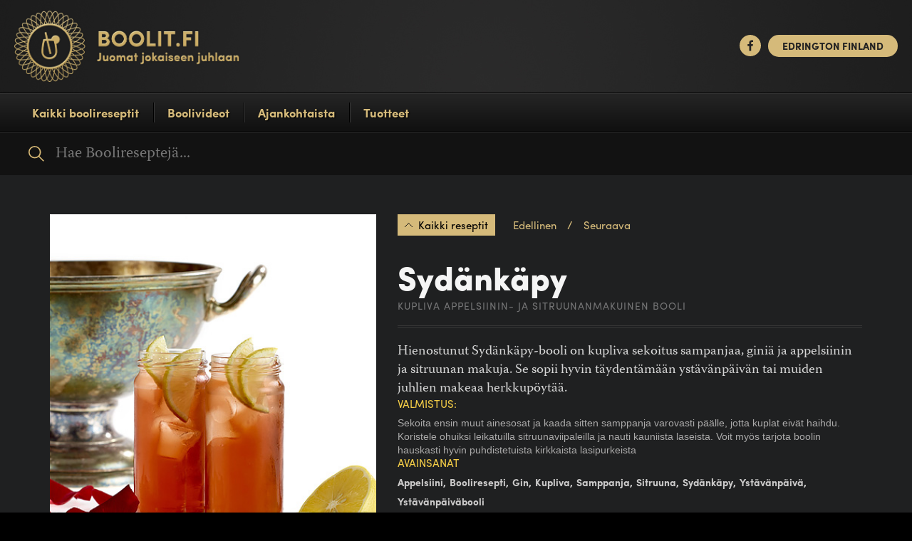

--- FILE ---
content_type: text/html; charset=UTF-8
request_url: https://www.boolit.fi/reseptit/sydankapy/
body_size: 7775
content:
<!DOCTYPE html>

<!--[if lt IE 7 ]><html lang="fi" class="no-js ie ie6 lte7 lte8 lte9"><![endif]-->

<!--[if IE 7 ]><html lang="fi" class="no-js ie ie7 lte7 lte8 lte9"><![endif]-->

<!--[if IE 8 ]><html lang="fi" class="no-js ie ie8 lte8 lte9"><![endif]-->

<!--[if IE 9 ]><html lang="fi" class="no-js ie ie9 lte9"><![endif]-->

<!--[if (gt IE 9)|!(IE)]><!-->
<html lang="fi" class="no-js">
<!--<![endif]-->

<head>
<meta charset="UTF-8" />
<title>
Sydänkäpy - Boolireseptit kaikkiin elämän tilaisuuksiin</title>
<meta property="og:title" content="Sydänkäpy - Boolireseptit kaikkiin elämän tilaisuuksiin">
		<meta property="og:type" content="drink">
		<meta property="og:url" content="https://www.boolit.fi/reseptit/sydankapy/">
		<meta property="og:image" content="https://www.boolit.fi/wp/wp-content/themes/boolitfi/images/fb-thumb.jpg">
		<meta property="og:description" content="Boolitatko? Sukella seuraan. Boolit.fi tarjoaa uusia boolireseptejä, hyviä kisoja ja hauskaa seuraa.">
		<meta property="og:site_name" content="Boolit.fi">
		<meta property="og:title" content="Boolit.fi">
		<meta property="fb:app_id" content="197576337023992"><link rel="stylesheet" href="https://www.boolit.fi/wp/wp-content/themes/boolitfi/css/bootstrap.min.css" />
<link rel="stylesheet" href="https://www.boolit.fi/wp/wp-content/themes/boolitfi/css/boolitfi.css" />
<link rel="pingback" href="https://www.boolit.fi/wp/xmlrpc.php" />
<meta name="viewport" content="width=device-width, initial-scale=1">
<script type="text/javascript">

	var siteurl = 'https://www.boolit.fi';

</script>
<script src="https://use.typekit.net/cyr5agj.js"></script>
<script>try{Typekit.load({ async: true });}catch(e){}</script>
<script type='text/javascript'>SG_POPUP_DATA = [];SG_APP_POPUP_URL = 'https://www.boolit.fi/wp/wp-content/plugins/popup-builderPro';SG_POPUO_VERSION='3.05_1'</script>
	<!-- This site is optimized with the Yoast SEO plugin v15.8 - https://yoast.com/wordpress/plugins/seo/ -->
	<meta name="robots" content="index, follow, max-snippet:-1, max-image-preview:large, max-video-preview:-1" />
	<link rel="canonical" href="https://www.boolit.fi/reseptit/sydankapy/" />
	<meta property="og:locale" content="fi_FI" />
	<meta property="og:type" content="article" />
	<meta property="og:title" content="Sydänkäpy - Boolireseptit kaikkiin elämän tilaisuuksiin" />
	<meta property="og:description" content="Hienostunut Sydänkäpy-booli on kupliva sekoitus sampanjaa, giniä ja appelsiinin ja sitruunan makuja. Se sopii hyvin täydentämään ystävänpäivän tai muiden juhlien makeaa herkkupöytää. Valmistus: Sekoita ensin muut ainesosat ja kaada sitten samppanja varovasti päälle, jotta kuplat eivät haihdu. Koristele ohuiksi leikatuilla &hellip; Continue reading &rarr;" />
	<meta property="og:url" content="https://www.boolit.fi/reseptit/sydankapy/" />
	<meta property="og:site_name" content="Boolit.fi" />
	<meta property="article:modified_time" content="2021-02-15T19:25:19+00:00" />
	<meta property="og:image" content="https://www.boolit.fi/wp/wp-content/uploads/sydankapy_pieni.jpg" />
	<meta property="og:image:width" content="175" />
	<meta property="og:image:height" content="270" />
	<meta name="twitter:card" content="summary" />
	<script type="application/ld+json" class="yoast-schema-graph">{"@context":"https://schema.org","@graph":[{"@type":"WebSite","@id":"https://www.boolit.fi/#website","url":"https://www.boolit.fi/","name":"Boolit.fi","description":"Boolireseptit jokaiseen juhlaan","potentialAction":[{"@type":"SearchAction","target":"https://www.boolit.fi/?s={search_term_string}","query-input":"required name=search_term_string"}],"inLanguage":"fi"},{"@type":"ImageObject","@id":"https://www.boolit.fi/reseptit/sydankapy/#primaryimage","inLanguage":"fi","url":"https://www.boolit.fi/wp/wp-content/uploads/sydankapy_pieni.jpg","width":175,"height":270},{"@type":"WebPage","@id":"https://www.boolit.fi/reseptit/sydankapy/#webpage","url":"https://www.boolit.fi/reseptit/sydankapy/","name":"Syd\u00e4nk\u00e4py - Boolireseptit kaikkiin el\u00e4m\u00e4n tilaisuuksiin","isPartOf":{"@id":"https://www.boolit.fi/#website"},"primaryImageOfPage":{"@id":"https://www.boolit.fi/reseptit/sydankapy/#primaryimage"},"datePublished":"2015-02-04T09:38:38+00:00","dateModified":"2021-02-15T19:25:19+00:00","breadcrumb":{"@id":"https://www.boolit.fi/reseptit/sydankapy/#breadcrumb"},"inLanguage":"fi","potentialAction":[{"@type":"ReadAction","target":["https://www.boolit.fi/reseptit/sydankapy/"]}]},{"@type":"BreadcrumbList","@id":"https://www.boolit.fi/reseptit/sydankapy/#breadcrumb","itemListElement":[{"@type":"ListItem","position":1,"item":{"@type":"WebPage","@id":"https://www.boolit.fi/","url":"https://www.boolit.fi/","name":"Home"}},{"@type":"ListItem","position":2,"item":{"@type":"WebPage","@id":"https://www.boolit.fi/reseptit/","url":"https://www.boolit.fi/reseptit/","name":"Reseptit"}},{"@type":"ListItem","position":3,"item":{"@type":"WebPage","@id":"https://www.boolit.fi/reseptit/sydankapy/","url":"https://www.boolit.fi/reseptit/sydankapy/","name":"Syd\u00e4nk\u00e4py"}}]}]}</script>
	<!-- / Yoast SEO plugin. -->


<link rel='dns-prefetch' href='//s.w.org' />
<link rel="alternate" type="application/rss+xml" title="Boolit.fi &raquo; syöte" href="https://www.boolit.fi/feed/" />
<link rel="alternate" type="application/rss+xml" title="Boolit.fi &raquo; kommenttien syöte" href="https://www.boolit.fi/comments/feed/" />
<link rel="alternate" type="application/rss+xml" title="Boolit.fi &raquo; Sydänkäpy kommenttien syöte" href="https://www.boolit.fi/reseptit/sydankapy/feed/" />
		<script type="text/javascript">
			window._wpemojiSettings = {"baseUrl":"https:\/\/s.w.org\/images\/core\/emoji\/13.0.1\/72x72\/","ext":".png","svgUrl":"https:\/\/s.w.org\/images\/core\/emoji\/13.0.1\/svg\/","svgExt":".svg","source":{"concatemoji":"https:\/\/www.boolit.fi\/wp\/wp-includes\/js\/wp-emoji-release.min.js?ver=5.6.16"}};
			!function(e,a,t){var n,r,o,i=a.createElement("canvas"),p=i.getContext&&i.getContext("2d");function s(e,t){var a=String.fromCharCode;p.clearRect(0,0,i.width,i.height),p.fillText(a.apply(this,e),0,0);e=i.toDataURL();return p.clearRect(0,0,i.width,i.height),p.fillText(a.apply(this,t),0,0),e===i.toDataURL()}function c(e){var t=a.createElement("script");t.src=e,t.defer=t.type="text/javascript",a.getElementsByTagName("head")[0].appendChild(t)}for(o=Array("flag","emoji"),t.supports={everything:!0,everythingExceptFlag:!0},r=0;r<o.length;r++)t.supports[o[r]]=function(e){if(!p||!p.fillText)return!1;switch(p.textBaseline="top",p.font="600 32px Arial",e){case"flag":return s([127987,65039,8205,9895,65039],[127987,65039,8203,9895,65039])?!1:!s([55356,56826,55356,56819],[55356,56826,8203,55356,56819])&&!s([55356,57332,56128,56423,56128,56418,56128,56421,56128,56430,56128,56423,56128,56447],[55356,57332,8203,56128,56423,8203,56128,56418,8203,56128,56421,8203,56128,56430,8203,56128,56423,8203,56128,56447]);case"emoji":return!s([55357,56424,8205,55356,57212],[55357,56424,8203,55356,57212])}return!1}(o[r]),t.supports.everything=t.supports.everything&&t.supports[o[r]],"flag"!==o[r]&&(t.supports.everythingExceptFlag=t.supports.everythingExceptFlag&&t.supports[o[r]]);t.supports.everythingExceptFlag=t.supports.everythingExceptFlag&&!t.supports.flag,t.DOMReady=!1,t.readyCallback=function(){t.DOMReady=!0},t.supports.everything||(n=function(){t.readyCallback()},a.addEventListener?(a.addEventListener("DOMContentLoaded",n,!1),e.addEventListener("load",n,!1)):(e.attachEvent("onload",n),a.attachEvent("onreadystatechange",function(){"complete"===a.readyState&&t.readyCallback()})),(n=t.source||{}).concatemoji?c(n.concatemoji):n.wpemoji&&n.twemoji&&(c(n.twemoji),c(n.wpemoji)))}(window,document,window._wpemojiSettings);
		</script>
		<style type="text/css">
img.wp-smiley,
img.emoji {
	display: inline !important;
	border: none !important;
	box-shadow: none !important;
	height: 1em !important;
	width: 1em !important;
	margin: 0 .07em !important;
	vertical-align: -0.1em !important;
	background: none !important;
	padding: 0 !important;
}
</style>
	<!--[if lt IE 9]>
	<script src="//html5shiv.googlecode.com/svn/trunk/html5.js" onload="window.ieshiv=true;"></script>
	<script>!window.ieshiv && document.write(unescape('%3Cscript src="https://www.boolit.fi/wp/wp-content/themes/boolitfi/js/ieshiv.js"%3E%3C/script%3E'))</script>
<![endif]-->
<link rel='stylesheet' id='wp-block-library-css'  href='https://www.boolit.fi/wp/wp-includes/css/dist/block-library/style.min.css?ver=5.6.16' type='text/css' media='all' />
<link rel='stylesheet' id='searchwp-live-search-css'  href='https://www.boolit.fi/wp/wp-content/plugins/searchwp-live-ajax-search/assets/styles/style.css?ver=1.6.1' type='text/css' media='all' />
<link rel='stylesheet' id='wp-author-bio-css'  href='https://www.boolit.fi/wp/wp-content/plugins/wp-about-author/wp-about-author.css?ver=5.6.16' type='text/css' media='all' />
<script type='text/javascript' src='https://www.boolit.fi/wp/wp-content/plugins/popup-builderPro/javascript/sg_popup_core.js?ver=1' id='sg_popup_core-js'></script>
<script type='text/javascript' src='https://www.boolit.fi/wp/wp-includes/js/jquery/jquery.min.js?ver=3.5.1' id='jquery-core-js'></script>
<script type='text/javascript' src='https://www.boolit.fi/wp/wp-includes/js/jquery/jquery-migrate.min.js?ver=3.3.2' id='jquery-migrate-js'></script>
<script type='text/javascript' src='https://www.boolit.fi/wp/wp-content/themes/boolitfi/js/plugins.js?ver=1.0' id='boolitfi_plugins-js'></script>
<script type='text/javascript' src='https://www.boolit.fi/wp/wp-content/themes/boolitfi/js/modernizr.js?ver=1.0' id='boolitfi_modernizr-js'></script>
<script type='text/javascript' src='https://www.boolit.fi/wp/wp-content/themes/boolitfi/js/boolitfi.js?ver=1.0' id='boolitfi_script-js'></script>
<link rel="https://api.w.org/" href="https://www.boolit.fi/wp-json/" /><link rel="EditURI" type="application/rsd+xml" title="RSD" href="https://www.boolit.fi/wp/xmlrpc.php?rsd" />
<link rel="wlwmanifest" type="application/wlwmanifest+xml" href="https://www.boolit.fi/wp/wp-includes/wlwmanifest.xml" /> 

<link rel='shortlink' href='https://www.boolit.fi/?p=1816' />
<link rel="alternate" type="application/json+oembed" href="https://www.boolit.fi/wp-json/oembed/1.0/embed?url=https%3A%2F%2Fwww.boolit.fi%2Freseptit%2Fsydankapy%2F" />
<link rel="alternate" type="text/xml+oembed" href="https://www.boolit.fi/wp-json/oembed/1.0/embed?url=https%3A%2F%2Fwww.boolit.fi%2Freseptit%2Fsydankapy%2F&#038;format=xml" />
</head>

<body data-rsssl=1 class="reseptit-template-default single single-reseptit postid-1816">
<div id="page" class="clearfix">
<header id="main-header" class="clearfix">
  <div class="header-top clearfix"> 
  	<div class="wrapper-fluid">
    	<div class="row">
        	<div class="col-xs-6">
  				<a class="logo" href="https://www.boolit.fi"><img alt="Boolit.fi"  src="https://www.boolit.fi/wp/wp-content/themes/boolitfi/images/logo.png"></a>
			</div>
            <div class="col-xs-6 hidden-xs">
            	<ul class="social-icons">
  					<li><a href="https://www.facebook.com/boolitfi" target="_blank"><span class="icon-facebook"></span></a></li>
                	<!--<li><a href=""><span class="icon-instagram" target="_blank"></span></a></li>-->
                    <li class="hidden-sm"><a class="liquid-link" href="http://www.edrington.fi" target="_blank">EDRINGTON FINLAND</a></li>
       
                </ul>
			</div>
        </div>
    </div>
  </div>
  <div class="header-bottom"> <a class="MenuTrigger"><span></span></a>
    <nav id="main-menu" class="clearfix">
      <div class="menu-header"><ul id="menu-main-navigation" class="menu"><li id="menu-item-1971" class="menu-item menu-item-type-post_type menu-item-object-page"><span><a href="https://www.boolit.fi/boolireseptit/">Kaikki boolireseptit</a></span></li>
<li id="menu-item-63" class="menu-item menu-item-type-post_type menu-item-object-page"><span><a href="https://www.boolit.fi/boolivideot/">Boolivideot</a></span></li>
<li id="menu-item-3013" class="menu-item menu-item-type-custom menu-item-object-custom"><span><a target="_blank" href="https://www.facebook.com/boolitfi">Ajankohtaista</a></span></li>
<li id="menu-item-45" class="products menu-item menu-item-type-post_type menu-item-object-page"><span><a href="https://www.boolit.fi/tuotteet/">Tuotteet</a></span></li>
</ul></div>    </nav>
  </div>
  <div id="search">
    <form role="search" method="get" id="searchform" action="https://www.boolit.fi/" >
		<div><label class="screen-reader-text" for="s" style="display:none;">Search for:</label>
		<input type="search" placeholder="Hae Boolireseptejä..." value="" name="s" data-swplive="true" data-swpengine="default" data-swpconfig="default" id="s" />
		<input type="submit" id="searchsubmit" value="Etsi" />
		</div>
		</form>  </div>
</header>
<div id="main" role="main">
<section id="content" role="main" class="clearfix">
		<section id="punch" class="clearfix">
				<article id="post-1816" class="container post-1816 reseptit type-reseptit status-publish has-post-thumbnail hentry ominaisuudet-bileet ominaisuudet-haat ominaisuudet-juhannus ominaisuudet-juhlat ominaisuudet-kesaiset ominaisuudet-kevaiset ominaisuudet-kevyt ominaisuudet-kirpea ominaisuudet-laskiainen ominaisuudet-oranssi ominaisuudet-paasiainen ominaisuudet-punainen ominaisuudet-raikas ominaisuudet-syksyiset ominaisuudet-synttarit ominaisuudet-uusi-vuosi ominaisuudet-valmistujaiset ominaisuudet-vappu avainsanat-appelsiini avainsanat-booliresepti avainsanat-gin avainsanat-kupliva avainsanat-samppanja avainsanat-sitruuna avainsanat-sydankapy avainsanat-ystavanpaiva avainsanat-ystavanpaivabooli">
                	<div class="row">
						<div class="col-sm-4 col-md-5">
							 							                            <figure>
                                <img src="https://www.boolit.fi/wp/wp-content/uploads/sydankapy_iso.jpg" alt="Sydänkäpy">
                            </figure>							
                            						
                            
                                    						<div id="related-products" class="hidden-xs">
                                    <img src="https://www.boolit.fi/wp/wp-content/uploads/bols-red-orange-2021-thumb.png" class="attachment-186x340 size-186x340 wp-post-image" alt="" loading="lazy" srcset="https://www.boolit.fi/wp/wp-content/uploads/bols-red-orange-2021-thumb.png 372w, https://www.boolit.fi/wp/wp-content/uploads/bols-red-orange-2021-thumb-148x270.png 148w" sizes="(max-width: 186px) 100vw, 186px" />                                    <h3>Tuotteet</h3>
                                    <h4><a href="https://www.boolit.fi/tuotteet/bols-red-orange/">Bols Red Orange appelsiinilikööri</a></h4>
                                    <p><a href="https://www.boolit.fi/tuotteet" class="more">Katso kaikki</a></p>
                                
                                            
                            </div>
                            						</div>
					<div class="col-sm-8 col-md-7">
                        <p class="nav-above clearfix">
                        <a href="https://www.boolit.fi" class="prev">Kaikki reseptit</a>
                        <span class="placeholder">
                           <a href="https://www.boolit.fi/reseptit/persikkayllatys/" rel="prev">Edellinen</a>                        </span>
                        <span>/</span>
                        <span class="placeholder">
                            <a href="https://www.boolit.fi/reseptit/hiihtopaivan-herkku/" rel="next">Seuraava</a>                        </span>
                        </p><!-- #nav-above -->
                        <header id="PunchHeader"> 
                        <h1>Sydänkäpy</h1>
                        <h3>Kupliva appelsiinin- ja sitruunanmakuinen booli</h3>    
                    </header>
            
				<div class="recipe_content">
					<span class="ingress">Hienostunut Sydänkäpy-booli on kupliva sekoitus sampanjaa, giniä ja appelsiinin ja sitruunan makuja. Se sopii hyvin täydentämään ystävänpäivän tai muiden juhlien makeaa herkkupöytää.</span> <h3>Valmistus:</h3> Sekoita ensin muut ainesosat ja kaada sitten samppanja varovasti päälle, jotta kuplat eivät haihdu. Koristele ohuiksi leikatuilla sitruunaviipaleilla ja nauti kauniista laseista. Voit myös tarjota boolin hauskasti hyvin puhdistetuista kirkkaista lasipurkeista<div class="wp-about-author-containter-around" style="background-color:#000;"><div class="wp-about-author-pic"></div><div class="wp-about-author-text" style="margin-left:140px"><h3><a href='https://www.boolit.fi/author/admin/' title='Boolit.fi'>Boolit.fi</a></h3><p>Boolit.fi kirjoittaa joka kuukausi, millaista on elämä boolien kanssa. Kurkistamme silloin tällöin boolimaailman takahuoneisiin ja toisinaan pohdimme juomasesonkeja. Asenteemme on, että tämä päivä on hyvä päivä ja huomennakin on hauskaa.</p><p><a href='https://www.boolit.fi/author/admin/' title='More posts by Boolit.fi'>More Posts</a> </p></div></div>					                  <h3>Avainsanat</h3>
                  <div class="Keywords">  
                  <ul><li>Appelsiini</li><li>Booliresepti</li><li>Gin</li><li>Kupliva</li><li>Samppanja</li><li>Sitruuna</li><li>Sydänkäpy</li><li>Ystävänpäivä</li><li>Ystävänpäiväbooli</li></ul>
					              
				</div>				
				<div class="character clearfix"><div class="info-block"><h3>Annoskoko</h3><p>1,5 dl</p>
</div><div class="info-block"><h3>Annoksia</h3><p>n. 7</p>
</div><div class="info-block"><h3>Alkoholipitoisuus</h3><p>15,9 %</p>
</div></div>               
           
				
				
<h2>Annoslaskuri ja resepti</h2>


				<form id="counter" action="#">
					<label class="clearfix">
						<span>Arvioitu henkilömäärä tilaisuudessa:</span>
						<span class="input-with-controllers">
														<input maxlength="4" data-requires="counter_hours" class="text-input" type="text" id="counter_persons" name="persons" value="0">
						</span>
					</label>
					<label class="clearfix">
						<span>Tilaisuuden kesto tunteina:</span>
						<span class="input-with-controllers">
														<input maxlength="4" data-requires="counter_persons" class="text-input" type="text" id="counter_hours" name="hours" value="0">
						</span>
					</label>
					<div class="result">				
						<p><span>Annostarve yhteensä: <a id="info_toggle" href="#">Miten annostarve lasketaan?</a></span>
												<input disabled="disabled" class="text-input" type="text" id="counter_result" name="result" value="0"></p>
						<div id="counter_info">
							<h3>Annosmäärän laskutapa</h3>
							<p>Ensimmäinen tunti 2 annosta/hlö, siitä eteenpäin 1 annos/hlö tunnissa.<br>
							Runsaasti nauttivat kuluttavat enemmän, muut oheisjuomat puolestaan vähentävät kokonaistarvetta.</p>						
						</div>
					</div>
				</form>
				<div id="per_ingredient" class="ingredients" data-numserves="7"><table><tr><th><h5>Ainesosat</h5></th><th><h5>Per booli</h5></th><th><h5>Oma tarve</h5></th></tr><tr><td>Bols Red Orange -appelsiinilikööriä</td><td class="ingredient_amount"><span style="display:none"></span>3 dl</td><td class="result"></td></tr><tr><td>Giniä</td><td class="ingredient_amount"><span style="display:none"></span>3 dl</td><td class="result"></td></tr><tr><td>Samppanjaa</td><td class="ingredient_amount"><span style="display:none"></span>3 dl</td><td class="result"></td></tr><tr><td>Tuoreen sitruunan mehu</td><td class="ingredient_amount"><span style="display:none"></span>2 dl</td><td class="result"></td></tr><tr><td>Sokerilientä</td><td class="ingredient_amount"><span style="display:none"></span>1 dl</td><td class="result"></td></tr></table></div>				<p class="btnholder">
					<a id="print" href="#" class="btn">Tulosta ostoslista</a>&nbsp;<a id="pdfmaker" href="#">Tee pdf</a>  /  <a id="mailto" href="#">Lähetä sähköpostilla</a>
				</p>
				<form id="emailform" action="https://www.boolit.fi/wp/msgs/msg.php" method="post" style="display:none;">
					Anna sähköposti: <input type="email" class="text-input" id="email" name="email" value="">
					<input type="hidden" name="img" value="https://www.boolit.fi/wp/wp-content/uploads/sydankapy_iso.jpg">
					<input type="hidden" name="url" id="url" value="https://www.boolit.fi/reseptit/sydankapy/">
					<input type="hidden" name="title" value="Sydänkäpy">
					<input type="hidden" name="msghours" id="msghours" value="">
					<input type="hidden" name="msgpersons" id="msgpersons" value="">
					<button type="submit" class="button">Lähetä</button>
				</form>
				<div style="display:none;">
					<form id="resholder" action="https://www.boolit.fi/wp/pdfs/make.php" method="post" target="pdfdl">
						<input type="hidden" name="img" value="https://www.boolit.fi/wp/wp-content/uploads/sydankapy_iso.jpg">
						<input type="hidden" name="title" value="Sydänkäpy">
						<textarea id="rescontents" name="rescontents"></textarea>
					</form>
				</div>
                
				<footer class="entry-utility">
								</footer><!-- .entry-utility -->			
			</div>
            </div><!-- col end -->
            </div><!-- row end -->
			</article><!-- #post-## -->
			</section>
<div id="punchrow">
	<div class="container">
			            	<div class="row">
                	<h2 class="text-center">Katso myös</h2>
                </div>
                <div class="row">
                    <div class="col-xs-12" id="container">
                    		<div id="recipes-related">
                              <div class="punch-sizer"></div>
                            <span class="punch"><a href="https://www.boolit.fi/reseptit/jazzit/"><img src="https://www.boolit.fi/wp/wp-content/uploads/jazzit-thumb.jpg" class="attachment-716 size-716 wp-post-image" alt="Jazzit booli" loading="lazy" /><span class="title">Jazzit</span></a></span><span class="punch"><a href="https://www.boolit.fi/reseptit/lets-go-bananas/"><img src="https://www.boolit.fi/wp/wp-content/uploads/lets-go-bananas_pieni.jpg" class="attachment-2405 size-2405 wp-post-image" alt="Let&#039;s go bananas banaanibooli - Booliresepti" loading="lazy" srcset="https://www.boolit.fi/wp/wp-content/uploads/lets-go-bananas_pieni.jpg 500w, https://www.boolit.fi/wp/wp-content/uploads/lets-go-bananas_pieni-175x270.jpg 175w" sizes="(max-width: 500px) 100vw, 500px" /><span class="title">Let’s Go Bananas</span></a></span><span class="punch"><a href="https://www.boolit.fi/reseptit/punainen-vappubooli/"><img src="https://www.boolit.fi/wp/wp-content/uploads/punainen-vappubooli_thumb.jpg" class="attachment-1344 size-1344 wp-post-image" alt="" loading="lazy" /><span class="title">Punainen Vappubooli</span></a></span><span class="punch"><a href="https://www.boolit.fi/reseptit/yammy-apple/"><img src="https://www.boolit.fi/wp/wp-content/uploads/21_Omenapommi+omena1.jpg" class="attachment-106 size-106 wp-post-image" alt="Yammy Apple" loading="lazy" /><span class="title">Yammy Apple</span></a></span><span class="punch"><a href="https://www.boolit.fi/reseptit/blue-waves/"><img src="https://www.boolit.fi/wp/wp-content/uploads/blue-waves_pieni.jpg" class="attachment-2380 size-2380 wp-post-image" alt="Blue waves sininen hedelmäbooli" loading="lazy" srcset="https://www.boolit.fi/wp/wp-content/uploads/blue-waves_pieni.jpg 500w, https://www.boolit.fi/wp/wp-content/uploads/blue-waves_pieni-175x270.jpg 175w" sizes="(max-width: 500px) 100vw, 500px" /><span class="title">Blue Waves</span></a></span><span class="punch"><a href="https://www.boolit.fi/reseptit/rooiboosbooli/"><img src="https://www.boolit.fi/wp/wp-content/uploads/tee_thumb.jpg" class="attachment-1524 size-1524 wp-post-image" alt="" loading="lazy" /><span class="title">Rooibosbooli</span></a></span><span class="punch"><a href="https://www.boolit.fi/reseptit/mangomarkkinat/"><img src="https://www.boolit.fi/wp/wp-content/uploads/mangomarkkinat_pieni.jpg" class="attachment-2451 size-2451 wp-post-image" alt="Mangobooli" loading="lazy" srcset="https://www.boolit.fi/wp/wp-content/uploads/mangomarkkinat_pieni.jpg 500w, https://www.boolit.fi/wp/wp-content/uploads/mangomarkkinat_pieni-175x270.jpg 175w" sizes="(max-width: 500px) 100vw, 500px" /><span class="title">Mangomarkkinat</span></a></span><span class="punch"><a href="https://www.boolit.fi/reseptit/alkoholiton-greippinami/"><img src="https://www.boolit.fi/wp/wp-content/uploads/59_Greibbibooli+sitruuna1.jpg" class="attachment-95 size-95 wp-post-image" alt="Alkoholiton Greippinami" loading="lazy" /><span class="title">Alkoholiton greippinami</span></a></span><span class="punch"><a href="https://www.boolit.fi/reseptit/verano/"><img src="https://www.boolit.fi/wp/wp-content/uploads/verano_small-2.jpg" class="attachment-2906 size-2906 wp-post-image" alt="" loading="lazy" srcset="https://www.boolit.fi/wp/wp-content/uploads/verano_small-2.jpg 500w, https://www.boolit.fi/wp/wp-content/uploads/verano_small-2-175x270.jpg 175w" sizes="(max-width: 500px) 100vw, 500px" /><span class="title">Verano</span></a></span><span class="punch"><a href="https://www.boolit.fi/reseptit/primavera-punch/"><img src="https://www.boolit.fi/wp/wp-content/uploads/primavera_thumb.jpg" class="attachment-1496 size-1496 wp-post-image" alt="Primavera Punch kesäbooli" loading="lazy" /><span class="title">Primavera Punch</span></a></span>                  			
         					</div>
              		</div>
    		 </div>
             		</div>
</div>
		</section><!-- #main -->
	</div>
</div><!-- page -->
		<footer role="contentinfo">


					<ul class="xoxo">
						<li id="text-2" class="widget-container widget_text">			<div class="textwidget"><ul id="menu-footer-navigation" class="menu">
<li >
Copyright Edrington Finland
</li>
</ul></div>
		</li><li id="text-3" class="widget-container widget_text">			<div class="textwidget"><ul id="menu-footer-navigation" class="menu">

<li><a href="https://www.boolit.fi/wp/vastuullinen-juominen">Vastuullinen juominen</a></li>
<li><a href="https://www.boolit.fi/wp/kayttoehdot">Käyttöehdot</a></li><li><a href="https://www.boolit.fi/evastekaytanto/">Evästekäytäntö</a></li>
<li>Boolit.fi sosiaalisessa mediassa: <a href="https://www.facebook.com/pages/Boolitfi/102614806479812"><img alt="Facebook" src="https://www.boolit.fi/wp/wp-content/themes/boolitfi/images/logo_facebook.png"></a></li>
</ul></div>
		</li>					</ul>



		</footer><!-- footer -->
				<style type="text/css">
					.searchwp-live-search-results {
						opacity: 0;
						transition: opacity .25s ease-in-out;
						-moz-transition: opacity .25s ease-in-out;
						-webkit-transition: opacity .25s ease-in-out;
						height: 0;
						overflow: hidden;
						z-index: 9999995; /* Exceed SearchWP Modal Search Form overlay. */
						position: absolute;
						display: none;
					}

					.searchwp-live-search-results-showing {
						display: block;
						opacity: 1;
						height: auto;
						overflow: auto;
					}

					.searchwp-live-search-no-results {
						padding: 3em 2em 0;
						text-align: center;
					}

					.searchwp-live-search-no-min-chars:after {
						content: "Continue typing";
						display: block;
						text-align: center;
						padding: 2em 2em 0;
					}
				</style>
						<script>
			var _SEARCHWP_LIVE_AJAX_SEARCH_BLOCKS = true;
			var _SEARCHWP_LIVE_AJAX_SEARCH_ENGINE = 'default';
			var _SEARCHWP_LIVE_AJAX_SEARCH_CONFIG = 'default';
			</script>
			<script type='text/javascript' src='https://www.boolit.fi/wp/wp-includes/js/comment-reply.min.js?ver=5.6.16' id='comment-reply-js'></script>
<script type='text/javascript' id='swp-live-search-client-js-extra'>
/* <![CDATA[ */
var searchwp_live_search_params = [];
searchwp_live_search_params = {"ajaxurl":"https:\/\/www.boolit.fi\/wp\/wp-admin\/admin-ajax.php","origin_id":1816,"config":{"default":{"engine":"default","input":{"delay":300,"min_chars":3},"results":{"position":"bottom","width":"auto","offset":{"x":0,"y":5}},"spinner":{"lines":12,"length":8,"width":3,"radius":8,"scale":1,"corners":1,"color":"#424242","fadeColor":"transparent","speed":1,"rotate":0,"animation":"searchwp-spinner-line-fade-quick","direction":1,"zIndex":2000000000,"className":"spinner","top":"50%","left":"50%","shadow":"0 0 1px transparent","position":"absolute"}}},"msg_no_config_found":"No valid SearchWP Live Search configuration found!","aria_instructions":"When autocomplete results are available use up and down arrows to review and enter to go to the desired page. Touch device users, explore by touch or with swipe gestures."};;
/* ]]> */
</script>
<script type='text/javascript' src='https://www.boolit.fi/wp/wp-content/plugins/searchwp-live-ajax-search/assets/javascript/dist/script.min.js?ver=1.6.1' id='swp-live-search-client-js'></script>
<script type='text/javascript' src='https://www.boolit.fi/wp/wp-includes/js/wp-embed.min.js?ver=5.6.16' id='wp-embed-js'></script>
<!-- AddThis Smart Layers BEGIN -->
    <!-- Go to http://www.addthis.com/get/smart-layers to customize 
    <script type="text/javascript" src="//s7.addthis.com/js/300/addthis_widget.js#pubid=	ra-52e6120165cb5329"></script>
    <script type="text/javascript">
          addthis.layers({
            'theme' : 'transparent',
             'share' : {
                    'position' : 'left',
					  'offset' : {'top':'225px'	},
                    'services' : 'facebook,twitter,pinterest,email,more',
                    'postShareRecommendedMsg' : '',
                    'desktop' : true,
                    'mobile' : true
                },
				'recommended' : {},
				'linkFilter' : function(link, layer) {
				if (layer == 'thankyou') {
				return false;
				};
				}
          });
        </script>
    <!-- AddThis Smart Layers END -->

</body>
</html>

--- FILE ---
content_type: text/css
request_url: https://www.boolit.fi/wp/wp-content/themes/boolitfi/css/boolitfi.css
body_size: 11646
content:
/* =============================================================================
   HTML5 Boilerplate CSS: h5bp.com/css
   ========================================================================== */

article, aside, details, figcaption, figure, footer, header, hgroup, nav, section {
	display: block;
}
audio, canvas, video {
	display: inline-block;
*display: inline;
*zoom: 1;
}
audio:not([controls]) {
	display: none;
}
[hidden] {
	display: none;
}
html {
	font-size: 100%;
	overflow-y: scroll;
	-webkit-overflow-scrolling: touch;
	-webkit-tap-highlight-color: rgba(0,0,0,0);
	-webkit-text-size-adjust: 100%;
	-ms-text-size-adjust: 100%;
}
html, button, input, select, textarea {
	font-family: Arial, sans-serif;
	color: #222;
}
body {
	margin: 0;
	font-size: 1em;
	line-height: 1.4;
	font-family: "warnock-pro",serif; 
}

::-moz-selection {
background: #d5ba7a;
color: #000;
text-shadow: none;
}
::selection {
	background: #d5ba7a;
	color: #000;
	text-shadow: none;
}
a, a:focus {
	color: #d5ba7a;
	text-decoration: none;
	-moz-transform: all .2s ease;
	-webkit-transform: all .2s ease;
	transform: all .2s ease;
}
a:visited {
	color: #d5ba7a;
}
a:hover {
	color: #db4054;
	text-decoration: underline;
}
#product-list h2 a:hover {
	color: #db4054;
	text-decoration: none;
}
footer a:hover {
	color: #d5ba7a;
	text-decoration: underline;
}
a:focus {
	outline: thin dotted;
}
a:hover, a:active {
	outline: 0;
}
abbr[title] {
	border-bottom: 1px dotted;
}
b, strong {
	font-weight: bold;
}
blockquote {
	margin: 1em 40px;
}
dfn {
	font-style: italic;
}
hr {
	display: block;
	height: 1px;
	border: 0;
	border-top: 1px solid #363636;
	margin: 30px 0;
	padding: 0;
}
ins {
	background: #ff9;
	color: #000;
	text-decoration: none;
}
mark {
	background: #ff0;
	color: #000;
	font-style: italic;
	font-weight: bold;
}
pre, code, kbd, samp {
	font-family: monospace, serif;
	_font-family: 'courier new', monospace;
	font-size: 1em;
}
pre {
	white-space: pre;
	white-space: pre-wrap;
	word-wrap: break-word;
}
q {
	quotes: none;
}
q:before, q:after {
	content: "";
	content: none;
}
small {
	font-size: 85%;
}
sub, sup {
	font-size: 75%;
	line-height: 0;
	position: relative;
	vertical-align: baseline;
}
sup {
	top: -0.5em;
}
sub {
	bottom: -0.25em;
}
ul, ol {
	margin: 1em 0;
	padding: 0 0 0 40px;
}
dd {
	margin: 0 0 0 40px;
}
nav ul, nav ol {
	list-style: none;
	list-style-image: none;
	margin: 0;
	padding: 0;
}
img {
	border: 0;
	-ms-interpolation-mode: bicubic;
	vertical-align: middle;
}
svg:not(:root) {
	overflow: hidden;
}
figure {
	margin: 0;
}
form {
	margin: 0;
}
fieldset {
	border: 0;
	margin: 0;
	padding: 0;
}
label {
	cursor: pointer;
}
legend {
	border: 0;
*margin-left: -7px;
	padding: 0;
	white-space: normal;
}
button, input, select, textarea {
	font-size: 100%;
	margin: 0;
	vertical-align: baseline;
*vertical-align: middle;
}
button, input {
	line-height: normal;
}
button, input[type="button"], input[type="reset"], input[type="submit"] {
	cursor: pointer;
	-webkit-appearance: button;
*overflow: visible;
}
button[disabled], input[disabled] {
	cursor: default;
}
input[type="checkbox"], input[type="radio"] {
	box-sizing: border-box;
	padding: 0;
*width: 13px;
*height: 13px;
}
input[type="search"] {
	-webkit-appearance: textfield;
	-moz-box-sizing: content-box;
	-webkit-box-sizing: content-box;
	box-sizing: content-box;
}
input[type="search"]::-webkit-search-decoration, input[type="search"]::-webkit-search-cancel-button {
-webkit-appearance: none;
}
button::-moz-focus-inner, input::-moz-focus-inner {
border: 0;
padding: 0;
}
textarea {
	overflow: auto;
	vertical-align: top;
	resize: vertical;
}
input:valid, textarea:valid {
}
input:invalid, textarea:invalid {
background-color: #f0dddd;
}
table {
	border-collapse: collapse;
	border-spacing: 0;
}
td {
	vertical-align: top;
}
th {
	text-align: left;
	color: #ddd;
	text-transform: uppercase;
}
.chromeframe {
	margin: 0.2em 0;
	background: #ccc;
	color: black;
	padding: 0.2em 0;
}
/* ===== Primary Styles ========================================================
   Author: MH
   ========================================================================== */
body {
	background: #000;
	color: #abaaaa;
	font-family: Arial, sans-serif;
	font-size: 14px;
}
p {
	font-size: 15px;
	line-height: 24px;
}
#page {/*background:#111315;*/
	background: #1f2021;
}
/*.icon{font-family:'WebSymbolsRegular', sans-serif;font-weight:normal;font-size:0.8em !important;line-height:1 !important;position:relative;display:inline-block;top:-2px;}
*/
#main-header {
	margin: 0 0 55px 0;
}
.post-type-archive-tuotteet #main-header {
	margin: 0 0 25px 0;
}
.single-tuotteet #main-header, .tax-tuotekategoria #main-header {
	margin: 0 0 25px 0;
}
.single-tuotteet .in-page-nav {
	margin-bottom: 50px;
}
.recipe_content {
	margin-bottom: 40px;
}
.nav-above {
	margin-bottom: 35px;
}
.single-tuotteet #social, .single-reseptit #social {
	margin-bottom: 10px;
}
.info-block p {
	font-size: 13px;
}
.info-block h3 {
	border-bottom: 1px dotted #535353;
	padding-bottom: 5px;
	color: #f4cd47;
	letter-spacing: .5px;
	text-transform: uppercase;
}
.header-top {
	background: #1c1c1c url(../images/bg_header.jpg) no-repeat center top;
	padding: 15px 20px 15px;
	border-bottom: 1px solid #000000;
}
.header-bottom {
	border-bottom: 1px solid #363636;
}
.logo {
	width: 318px;
	height: 100px;
	display: block;
}
.logo img {
	width: 100%;
	height: auto;	
}
.social-icons {
	margin-top: 34px;
	text-align: right;
	float: right;
}
.social-icons li {
	float: left;
	list-style: none;
	margin-left: 10px;	
}
.social-icons a {
	display: inline-block;
}
.icon-facebook {
	background: url(../images/icon-facebook.svg) no-repeat 50% 50%;
	background-size: 100% 100%;
	height: 30px;
	width: 30px; 
	display: inline-block;	
}
.icon-instagram {
	background: url(../images/icon-instagram.svg)  no-repeat 50% 50%;
	background-size: 100% 100%;
	height: 30px;
	width: 30px; 
	display: inline-block;	
}
#comp-of-month {
	float: right;
	margin: 10px 0 0;
	display: none;
}
#main {
	border-bottom: 1px solid #363636;
}
footer {
	padding: 0 20px;
	font-size: 12px;
	line-height: 18px;
	font-family: Georgia, serif;
}
footer img {
	vertical-align: text-bottom;
	margin-left: 10px;
}
footer a:hover img {
	text-decoration: none;
}
footer ul {
	float: left;
	width: 100%;
	margin: 0;
	padding: 0;
	list-style: none;
}
footer ul ul {
	padding: 14px 0;
}
footer li {
	float: left;
	padding: 0 20px;
	border-left: 1px solid #3d3e3e;
}
footer li:first-child {
	border: none;
	padding-left: 0;
}
.text-center {
	text-align: center;	
}
.text-left {
	text-align: left;	
}
.text-right {
	text-align: right;	
}
#text-3 {
	border: none;
}
footer .facebook {
	background: url('../images/logo_facebook.png') right no-repeat;
	padding-right: 105px;
}
a.more {
	background: url('../images/more.gif') left no-repeat;
	padding: 0 0 0 12px;
}
#main-menu a.more {
	background-position: 0 9px;
}
#main-menu {
	border-top: 1px solid #363636;
	padding: 12px 25px 0;
	border-bottom: 1px solid #000;/*text-transform:uppercase;*/
	font-size: 17px;
	line-height: 28px;
	font-weight: bold;
	text-shadow: 1px 1px 2px #000;
	font-family: Arial, sans-serif;
	ackground: #252525;
	background: url([data-uri]);
	background: -moz-linear-gradient(top, #252525 0%, #101010 100%); /* FF3.6+ */
	background: -webkit-gradient(linear, left top, left bottom, color-stop(0%, #252525), color-stop(100%, #101010)); /* Chrome,Safari4+ */
	background: -webkit-linear-gradient(top, #252525 0%, #101010 100%); /* Chrome10+,Safari5.1+ */
	background: -o-linear-gradient(top, #252525 0%, #101010 100%); /* Opera 11.10+ */
	background: -ms-linear-gradient(top, #252525 0%, #101010 100%); /* IE10+ */
	background: linear-gradient(top, #252525 0%, #101010 100%); /* W3C */
filter: progid:DXImageTransform.Microsoft.gradient( startColorstr='#252525', endColorstr='#101010', GradientType=0 ); /* IE6-8 */
}
#main-menu li {
	float: left;
	background: url('../images/bg_mainmenu.gif') left top no-repeat;
	position: relative;
	margin-bottom: -1px;
}
#main-menu li:first-child {
	background: none;
}
#main-menu li span {
	display: block;
	border-bottom: 6px solid transparent;
	margin: 0 10px;
}
#main-menu .current_page_item span, .single-post #main-menu .current_page_parent span, .post-type-archive-tuotteet #main-menu .products span, .tax-tuotekategoria #main-menu .products span, .single-tuotteet #main-menu .products span, .single-reseptit #main-menu .frontpage span {
	border-color: #363636;
}
#main-menu a {
	border-bottom: 1px solid transparent;
	display: block;
	padding: 0 10px 6px;
	-webkit-transition: color .1s ease-in-out;
	-moz-transition: color .1s ease-in-out;
	-o-transition: color .1s ease-in-out;
	-ms-transition: color .1s ease-in-out;
	transition: color .1s ease-in-out;
}
#main-menu .active a, #main-menu .active a:link, #main-menu .active a:hover, #main-menu .current_page_item a, .single-post #main-menu .current_page_parent a, .post-type-archive-tuotteet #main-menu .products a, .tax-tuotekategoria #main-menu .products a, .single-tuotteet #main-menu .products a, .single-reseptit #main-menu .frontpage a {
	color: #7b7a79;
	border-color: #000;
}
#main-menu a:hover {
	color: #db4054;
	text-decoration: none;
}
#liquid-inspiration {
	float: right;
	margin: 0;
}
.liquid-link {
	color: #222 !important;
	background: #d5ba7a;
	-moz-border-radius: 16px;	
	-webkit-border-radius: 16px;	
	border-radius: 20px;	
	font-family: "sofia-pro";
	font-weight: 700;
	padding: 6px 20px;
	-webkit-transition: all .1s ease-in-out;
	-moz-transition: all .1s ease-in-out;
	-o-transition: all .1s ease-in-out;
	-ms-transition: all .1s ease-in-out;
	transition: all .1s ease-in-out;
}
.liquid-link:hover {
	text-decoration: none;
	background: #db4054;
}
p { font-family: "sofia-pro"; }
h2, h3, h4, h5, h6, table, p, object, embed, blockquote, ul, ol {
	margin: 0 0 20px;
}
h1, h2, h3, h4, h5, h6 {
	margin-bottom: 10px;
	font-family: "sofia-pro";
}
h1 {
	color: #f5f5f5;
	margin: 0 0 20px;
	padding: 0 0 17px;
	font-size: 46px;
	line-height: 1;
	border-bottom: 4px double #363636;
	font-style: normal;
	font-weight: 900;
}
.blog h1 {
	font-size: 44px;
}
h2 {
	line-height: 34px;
}
#agecheck h1 {
	margin-bottom: 45px;
	padding-bottom: 30px;
}
h1 span {
	font-weight: normal
}
.page-template-page-boolikoulu-php h1, .single-post h1 {
	color: #f4cd47;
	text-align: center;
    padding-bottom: 40px;
}
.page-template-page-boolikoulu-php header h1, .single-post header h1 {
    padding-bottom: 20px;
}
h2 {
	color: #dcdcdc;
	margin: 0 0 20px;
	font-size: 30px;
	font-weight: 900;
}
h3 {
	font-size: 15px;
	text-transform: uppercase;
	left: .5px;
	color: #f4cd47;
}
.page-template-page-boolikoulu-php h3, .single-post h3 {
	font-size: 20px;
	font-weight: 700;
	margin-bottom: 15px;
}
#social {
	margin: 0;
}
.home #social {
	color: #202020;
	margin: 0;
	position: absolute;
	z-index: 1000;
	top: 20px;
	left: 25px;
}
/* front */
.home #main {
	position: relative;
}
.home #main-header {
	margin-bottom: 0
}
.front_row {
	padding: 0 0 0 20px;
}
#frontpage_top {
	/*height: 580px;*/
	height: 500px;
	overflow: hidden;
	background-color: #fff;;
	border-bottom: 1px solid #363636;
	position: relative;
	padding: 0;
}
#frontpage_bottom {
	padding: 50px 0 40px 20px;
}
#frontpage_top .alpha {
	display: none;
}
.ie7 #comp-of-month, .ie8 #comp-of-month, .ie7 #frontpage_top .col.alpha, .ie8 #frontpage_top .col.alpha {
	display: block;
}
.ie7 .home .col.omega, .ie8 .home .col.omega {
	margin-left: 340px;
}
.home .col.alpha {
	width: 340px;
}
.home .col.omega {
	float: none;
	position: relative;
	margin-left: 340px;
}
.home #frontpage_top .col.omega {
	margin-left: 0px;
}
#frontpage_bottom .alpha {
	margin: 0;
}
#infscr-loading {
	position: absolute;
	bottom: 0;
	left: 0;
	right: 0;
	height: 20px;
	text-align: center;
}
.pagination_count {
	padding-left: 40px;
}
#recipes-wrap { 
	margin-top: 20px; 
}
#logos {
	color: #dfdfdf;
	text-transform: uppercase;
	display: table;
	width: 100%;
	text-align: center;
	background: #131313;
	padding: 15px 0;
	border-top: 1px solid #454545;
	margin-top: 40px;
}
#logos h2 {
	color: #dfdfdf;
	text-transform: uppercase;
	font-size: 15px;
	line-height: 16px;
	text-align: left;
	font-weight: normal;
	margin: 0;
}
#logos h2 span {
	padding-left: 15px;
	display: block;
}
#logos h2, #logos figure {
	display: table-cell;
	width: 16%;
	vertical-align: middle;
}
/*body.agecheck { background: #131313 url('../images/splash-bg.jpg') no-repeat center top; }*/
/*SPLASH BG IMAGE*/
body.agecheck {
	background-attachment: fixed;
	background-color: #131313;
	background-image: url('../images/splash-bg.jpg');
	background-position: top center;
	background-repeat: no-repeat;
	margin: 0;
	padding: 0;
	background-size: cover;
	-moz-background-size: cover;
	-webkit-background-size: cover;
}
/**/
.intro-logo {
	margin-bottom: 50px;
}
#agecheck {
	text-align: center;
	margin: 0 auto;
	padding: 40px 0;
	width: 740px;
}
#agecheck p {
	font-family: Georgia, "Times New Roman", Times, serif;
	font-size: 18px;
	line-height: 24px;
}
#agecheck form {
	display: inline-block;
	margin: 0 3px
}
#agecheck button {
	margin: 0;
	padding: 0;
	display: inline-block;
	border: none;
	height: 71px;
	width: 71px;
	background-color: #fff;
	font: 20px/70px Arial, Helvetica, sans-serif;
	color: #e3c374;
	font-weight: 700;
	background: url(../images/log-ing-btn.png) no-repeat center top;
}
#agecheck button:hover {
	background-position: left -74px;
	color: #131313;
}
#agecheck .ingress {
	font-size: 26px;
	color: #fff;
	font-style: italic;
	padding-top: 20px;
	margin-bottom: 30px;
}
.attachment-post-thumbnail {
	width: 100%;
	height: auto;	
}
.readmore {
	font-size: 13px;
	letter-spacing: 1px;
	text-transform: uppercase;
}
.post-link a {
	color: #3b3b3b;
	text-decoration: none;
}
.readmore a {
	color: #b4944d;
	text-decoration: none;
}
.post-link a:hover, .readmore a:hover {
	color: #db4054;
	text-decoration: underline;
}
.post-link {
	font-size: 25px;
	line-height: 33px;
	margin-bottom: 10px;
	text-align: center;
	display: block;
}
.school_slider > li {
	border-bottom: 1px solid #c0c0c0;
}
.ingress {
	color: #d5d5d5;
	font-size: 19px;
}
.pagination_count {
	font-size: 20px;
}
.btn.more-recipes {
	font-size: 20px;
	color: #131313;
	line-height: 40px;
	width: 538px;
	text-align: center;
	-webkit-border-radius: 3px;
	-moz-border-radius: 3px;
	border-radius: 3px;
	-moz-background-clip: padding;
	-webkit-background-clip: padding-box;
	background-clip: padding-box;
}
.filter-title {
	color: #f4cd47;
	letter-spacing: 0.7px;
	padding: 10px 0 6px;
	margin: 0 0 6px 0;
	line-height: 20px;
	font-size: 14px;
	text-transform: uppercase;
}
.cat-accordion {
	color: #d5ba7a;
	margin: 0;
	padding: 0;
	list-style: none;
}
.cat-accordion ul {
	margin: 0;
	padding: 0;
	list-style: none;
}
.cat-accordion>li {
	font-size: 18px;
	font-family: Arial, sans-serif;
	font-weight: 700;
	border-top: 1px solid #454545;
	letter-spacing: 0.5px;
}
.cat-accordion li ul li {
	font-size: 15px;
	line-height: 26px;
	font-family: Georgia, serif;
}
.cat-accordion li ul li a {
	display: block;
	font-weight: 400;
	padding: 0 7px;
	background: none;
	line-height: 26px;
	text-transform: none;
	margin: 0;
}
.cat-accordion li ul {
	padding: 0 10px 20px;
}
.cat-accordion > li a {
	display: block;
	line-height: 35px;
	padding: 0 35px 4px 0;
	text-transform: uppercase;
	cursor: pointer;
	margin: 0 0 10px;
	overflow: hidden;
	background: #1c1c1c; /* Old browsers */
	/* IE9 SVG, needs conditional override of 'filter' to 'none' */
	background: url([data-uri]);
	background: -moz-linear-gradient(top, #1c1c1c 0%, #101010 100%); /* FF3.6+ */
	background: -webkit-gradient(linear, left top, left bottom, color-stop(0%, #1c1c1c), color-stop(100%, #101010)); /* Chrome,Safari4+ */
	background: -webkit-linear-gradient(top, #1c1c1c 0%, #101010 100%); /* Chrome10+,Safari5.1+ */
	background: -o-linear-gradient(top, #1c1c1c 0%, #101010 100%); /* Opera 11.10+ */
	background: -ms-linear-gradient(top, #1c1c1c 0%, #101010 100%); /* IE10+ */
	background: linear-gradient(top, #1c1c1c 0%, #101010 100%); /* W3C */
filter: progid:DXImageTransform.Microsoft.gradient( startColorstr='#1c1c1c', endColorstr='#101010', GradientType=0 ); /* IE6-8 */
}
.cat-accordion > li > a:hover {
	background: #000;
	filter: none;
	color: #db4054;
	text-decoration: none;
}
.cat-accordion .icon {
	float: left;
	width: 35px;
	height: 7px;
	font-size: 7px;
	overflow: hidden;
	background: url('../images/icons.png') 11px -21px;
	margin-top: 14px;
}
.cat-accordion .active .icon {
	background-position: 11px -14px;
}
.cat-accordion > li > ul > li a {
	background: none;
	filter: none;
	-moz-transition: all .2s ease;
	-webkit-transition: all .2s ease;
	transition: all .2s ease;
}
.cat-accordion > li > ul > li a.active, .cat-accordion > li > ul > li a:hover {
	color: #101010;
	background: #d5ba7a;
	filter: none;
	text-decoration: none;
}
/*#content,#main,#inner-wrap,#wrap {zoom:1;}*/
.nav-above {
	color: #d5ba7a;
}
.nav-above .placeholder {
	color: #abaaaa;
}
.nav-above a, .nav-above span {
	float: left;
	margin: 0 5px;
	line-height: 30px;
}
.nav-above a.prev, .nav-above .prev {
	color: #000;
	padding: 0 10px 0 29px;
	margin: 0 15px 0 0;
	background: #d5ba7a url('../images/arrow_up.gif') 10px 50% no-repeat;
}
.nav-above .prev a {
	color: #000;
}
#PunchHeader {
	border-bottom: 4px double #363636;
	padding-bottom: 10px;
	margin-bottom: 20px;
}
#PunchHeader h1 {
	border-bottom: none;
	margin-bottom: 0;
	padding-bottom: 10px;
}
#PunchHeader h3 {
	color: #747475;
	letter-spacing: 1px;
	font-size: 14px;
	text-transform: uppercase;
}
/*------------------------------- BLOGPOST STYLES. AUTHOR: Thomas Leppä -------------------------------*/

.blogpost h1 {
	border-bottom: none;
	margin-bottom: 0;
}
.single-post .entry-content > h2 {
	font-size: 28px;
	margin-bottom: 22px;
	padding-top: 20px;
}
.blogpost h2, .extra-info h2 {
	color: #f4cd47;
	font-size: 20px;
	letter-spacing: 0.5px;
	margin-bottom: 10px;
}
.blogpost h2 {
	border-bottom: 1px solid #363636;
	padding-bottom: 10px;
}
.blogpost h3 {
	color: #f0cb35;
	font-size: 15px;
	font-weight: 900;
	letter-spacing: 0.8px;
	margin-bottom: 16px;
	text-transform: uppercase;
	padding: 6px 0;
	letter-spacing: 1px;
}
.single-post .entry-content h4 {
	text-transform: uppercase;
	letter-spacing: 0.5px;
	font-size: 14px;
	color: #f4cd47;
	font-weight: 700;
}
.single-post .entry-content > p > img, .blog .entry-content > p > img {
	margin: 10px 0 10px;
	height: auto;
	width: 100%;
}
.single-post .entry-content > p {
	font-size: 19px;
	line-height: 30px;
	margin-bottom: 30px;
}
.single-post .entry-content > ul {
	padding-left: 20px;
}
.single-post .entry-content > ul > li {
	list-style: none;
	list-style-type: none;
	background: url(../images/bullet.png) no-repeat left 50%;
	font-size: 17px;
	line-height: 25px;
	margin-bottom: 4px;
	padding-left: 20px;
}
.single-post .entry-content > p.ingress {
	font-size: 22px;
	line-height: 30px;
	margin-bottom: 30px;
}
.blogpost > p > img {
	padding: 10px 0 0 0;
}
ul.ingredients {
	margin: 0 0 22px;
	padding: 0!important;
}
ul.ingredients li {
	margin-bottom: 6px!important;
	font-size: 14px!important;
	font-weight: 700;
	padding-bottom: 5px;
	padding-left: 0!important;
	border-bottom: 1px dashed #363636;
	list-style: none;
	list-style-type: none;
	background: none!important;
	color: #cbcaca;
}
ul.ingredients li:last-child {
	border-bottom: none;
}
ol {
	list-style-type: none;
	margin: 0 0 32px 18px;
	padding: 0;
	counter-reset: li-counter;
}
ol > li {
	position: relative;
	margin-bottom: 20px;
	padding-left: 0.5em;
	color: #cbcaca;
}
ol > li:last-child {
	border-bottom: none;
}
.entry-content > ol > li {
	font-size: 17px;
}
ol > li:before {
	position: absolute;
	top: 0;
	left: -18px;
	width: 0.8em;
	text-align: right;
	color: #f4cd47;
	content: counter(li-counter);
	counter-increment: li-counter;
}
.blog #main-header {
	margin-bottom: 70px;
}
.blog-nav-block {
	border-bottom: 1px solid #363636;
	margin-bottom: 20px;
	padding-bottom: 20px;
}
.doubleborder {
	border-bottom: 4px double #363636;
	padding-bottom: 28px;
}
.blogpost {
	border-bottom: 4px double #363636;
	margin: 40px 0;
	padding: 0 0 40px 0;
}
.author-info, .wp-about-author-containter-around {
	background: #000000;
	border-radius: 3px;
	overflow: hidden;
	margin: 30px 0;
	padding: 8px;
}
.wp-about-author-containter-around {
	display: none!important;
}
.author-block {
	background: #000000;
	border-radius: 3px;
	overflow: hidden;
	margin: 30px 0 0;
}
.author-wrapper {
	border-bottom: 4px double #363636;
	padding-bottom: 40px;
	margin-bottom: 40px;
}
.author-info img {
	border-radius: 2px;
	float: left;
	margin-right: 20px;
}
.author-info a {
	display: block;
	text-decoration: underline;
}
.author-info a:hover {
	text-decoration: none;
}
.author-info p {
	line-height: 24px;
	margin-bottom: 0;
	padding-top: 5px;
}
.sponsor-block {
	margin-bottom: 30px;
}
.sponsor-block-content {
	border: 20px solid #333232;
	border-radius: 3px;
}
.sponsor-block-content img {
	width: 100%;
}
.blogpost > ul, .extra-info > ul {
	margin-bottom: 24px;
	padding: 0;
}
.blogpost > ul > li, .extra-info > ul > li {
	background: url(../images/bullet.png) no-repeat 25px 8px;
	list-style: none;
	list-style-type: none;
	margin-bottom: 18px;
	padding-left: 50px;
}
.blogarchive:first-child > h1 {
	padding-top: 0;
}
.post-info {
	text-transform: uppercase;
	font-size: 12px;
	letter-spacing: 2px;
	color: #6d6d6d;
	padding: 10px 0;
	margin-bottom: 30px;
	font-weight: 700;
}
.blogarchive:first-child {
	margin-top: 0;
}
.prev-page {
	float: left;
}
.next-page {
	float: right;
}
.extra-info {
	padding-left: 10px;
}
.authors {
	color: #6D6D6D;
	letter-spacing: 2px;
	text-transform: uppercase;
}
.author-image {
	float: left;
	width: 32%;
}
.author-description {
	float: left;
	font-family: Georgia, "Times New Roman", Times, serif;
	padding: 25px 0;
	width: 64%;
}
.author-description p {
	margin-bottom: 10px;
	padding: 0 25px;
}
.cat-accordion li li a.active, .cat-accordion li li a:hover {
	background: none repeat scroll 0 0 #D5BA7A;
	color: #101010;
	text-decoration: none;
}
.authors-nav {
	margin-bottom: 30px;
	width: 100%;
}
.list-title {
	border-bottom: 1px solid #363636;
	color: #f0cb35;
	font-size: 15px;
	font-weight: 900;
	letter-spacing: 0.8px;
	margin-bottom: 16px;
	text-transform: uppercase;
	padding: 6px 0 10px;
	letter-spacing: 1px;
}
.bloglist {
	margin: 0;
	padding: 0;
}
.bloglist > li, .sidebar ul > li {
	font-family: Georgia, "Times New Roman", Times, serif;
	list-style: none;
	list-style-type: none;
}
.bloglist > li > a, .sidebar ul > li > a {
	background: none repeat scroll 0 0 transparent;
	display: block;
	font-weight: 400;
	line-height: 20px;
	margin: 0;
	padding: 4px 10px;
	text-transform: none;
}
.related-posts {
	margin: 30px 0 80px;
	padding: 0!important;
}
.related-posts ul > li {
	font-family: Georgia, "Times New Roman", Times, serif;
	list-style: none;
	font-size: 19px;
	list-style-type: none;
	padding: 6px 0;
}
.related-posts > li > a {
	background: none!important;
	display: block;
	font-weight: 400;
	line-height: 20px;
	margin: 0;
	padding: 4px 10px;
	text-transform: none;
}
.deactive {
	color: #474746;
}
.bloglist > li.active > a {
	background: #d5ba7a;
	color: #101010;
}
.article-nav > li a, .widget_recent_entries > ul > li a {
	background: url(../images/bullet-line.png) no-repeat 10px 13px;
	padding-left: 24px;
}
.sidebar, .sidebar li ul, .related-posts li ul {
	margin: 0;
	padding: 0;
}
.sidebar > li, .related-posts > li {
	margin-top: 30px;
}
.sidebar > li:first-child, .related-posts > li.first-child {
	margin-top: 0;
}
.sidebar li, .related-posts li {
	list-style: none;
	list-style-type: none;
}
/*------------------------------- Food Recipes STYLES. AUTHOR: Thomas Leppä -------------------------------*/

.FoodRecipeArchive {
	border-bottom: 1px solid #363636!important;
}
.FoodRecipePost {
	padding: 40px 0 30px;
}
.FoodRecipeArchive h2 {
	border-bottom: none;
	margin-bottom: 6px;
	padding-bottom: 0;
}
.FoodRecipeArchive .post-info {
	border-bottom: none;
	margin-bottom: 12px;
	padding: 0;
}
#FoodRecipeTeaser {
	border-bottom: 4px double #363636;
	margin-bottom: 26px;
	padding-bottom: 30px;
}
#FoodRecipeTeaser img, .FoodRecipeArchive img {
	width: 100%;
	height: auto;
}
#foodrecipe h3 {
	margin-bottom: 18px;
	padding-top: 6px;
}
#foodrecipe {
	margin-bottom: 40px;
}
#FoodRecipeTeaser .ingress {
	color: #5c5d5d;
	font-size: 24px;
	line-height: 34px;
}
.FoodRecipeImage img {
	border-radius: 6px;
	-moz-border-radius: 6px;
	-webkit-border-radius: 6px;
	width: 100%;
	height: auto;
	display: block;
	margin-bottom: 24px;
}
.FoodRecipePost img {
	border-radius: 6px;
	-moz-border-radius: 6px;
	-webkit-border-radius: 6px;
	width: 100%;
	height: auto;
}
.FoodRecipeArchiveTitle {
	padding-top: 20px!important
}
#foodrecipe h2 {
	font-size: 24px;
	margin-bottom: 20px;
	padding-top: 20px;
	color: #f5f5f5;
	font-size: 20px;
	letter-spacing: 0.5px;
}

/* punch */
#punch {
	padding-bottom: 40px;
}
#punch figure {
	margin: 0 0 20px 0;
}
#punch figure img {
	width: 100%
}
#related-products {
	background: #060606;
	padding: 30px;
	overflow: hidden;
}
#related-products img {
	float: right;
	margin-top: 20px;
}
#related-products h3 {
	color: #868585;
	margin-top: 20px;
}
#related-products h4 {
	color: #cbcbcb;
	font-size: 20px;
	line-height: 24px;
	font-family: Georgia, serif;
	font-weight: normal;
	margin-bottom: 20px;
}
#counter { /*background: url('../images/laskuri-bg.jpg') no-repeat left top;*/
	margin: 0 0 30px; /*padding:5px 15px 2px;*/
}
#counter label {
	display: block;
	border-bottom: 1px dotted #363636;
	padding: 13px 0;
}
#counter .result {
	color: #fff;
	padding: 16px 0;
	overflow: hidden;
}
#counter .result input {
	float: right;
	color: #f4cd47;
}
#counter .input-with-controllers {
	float: right;
	border: none;
	position: relative;
	width: 130px;
}
#counter .icon {
	font-size: 14px !important;
	top: 50%;
	left: 0;
	margin: -8px 0 0 0;
	display: block;
	overflow: hidden;
	position: absolute;
	height: 16px;
	width: 8px;
	text-indent: -9999em;
	background: url(../images/icons-resepti.png) 20px -34px no-repeat;
	padding: 0 20px;
}
#counter .icon:hover {
	background-position: 20px 0;
}
#counter .icon.next {
	left: auto;
	right: 0;
	background-position: -36px -34px;
}
#counter .icon.next:hover {
	background-position: -36px 0;
}
#counter .text-input {
	border: none;
	height: 26px;
	font-size: 26px;
	line-height: 26px;
	overflow: hidden;
	text-align: center;
	padding: 0;
	margin: 0 44px;
	text-align: center;
	width: 40px;
	background: none;
	font-weight: bold;
	color: #fff;
}
#counter .result input {
	height: 30px;
	line-height: 30px;
	font-size: 30px;
	width: 50px;
	margin: 0 39px;
}
#counter span {
	color: #fff;
	float: left;
	padding-top: 3px;
}
#counter_info {
	padding: 30px 0 0;
	display: none;
	width: 100%;
}
.character {
	border-bottom: 4px solid #363636;
	padding-bottom: 20px;
	margin-bottom: 30px;
	font-family: Georgia, sans-serif;
}
.single-tuotteet .character {
	border: none;
}
.character div {
	float: left;
	width: 30%;
	margin: 0 3% 0 0;
}
.ingredients h5 {
	font-size: 15px;
	margin-bottom: 5px;
	text-transform: uppercase;
}
.ingredients {
	background: url('../images/notepad-bg.jpg') no-repeat right top;
	margin-bottom: 30px;
	padding: 2px 10px 2px 10px;
	-webkit-border-radius: 6px;
	-moz-border-radius: 6px;
	border-radius: 6px;
}
.ingredients table {
	width: 100%;
}
.ingredients th {
	line-height: 30px;
}
.ingredients td {
	color: #111315;
	line-height: 18px;
	padding: 8px 0;
}
.ingredients {
	background: none;
	padding: 0;
}
.ingredients th, .ingredients tr:last-child td {
	border-bottom: 1px solid #363636;
}
.ingredients td {
	color: #dcdcdc;
	border-bottom: 1px dotted #363636;
}
.ingredients th:last-child, .ingredients td:last-child {
	text-align: right;
}
.ingredients td:last-child {
	color: #f4cd47;
	text-align: right;
}
#punchrow {
	border-top: 1px solid #363636;
	padding: 40px 0;
	background: #131313 url('../images/boolit-taustagradient.jpg') 50% 0 no-repeat;
	font-family: Georgia, serif
}
#punchrow h2 {
	color: #868585;
	text-transform: uppercase;
	font-size: 1.4em;
	line-height: 1.4em;
	margin: 0 0 10px;
}
#punchrow h3 {
	font-size: 20px;
	text-transform: none;
	color: #cbcbcb;
}
#punchrow ul {
	margin: auto;
	padding: 0;
	max-width: 980px;
	list-style: none;
	overflow: hidden;
}
#punchrow li {
	float: left;
	width: 20%;
	margin: 0 5px;
	padding: 5px;
	-webkit-border-radius: 3px;
	-moz-border-radius: 3px;
	border-radius: 3px;
	-moz-background-clip: padding;
	-webkit-background-clip: padding-box;
	background-clip: padding-box;
}
#punchrow li:first-child {
	background: none;
}
.punchlist {
	background: none;
	padding: 0 0 0 40px;
}
/*.punch {
	float: left;
	padding: 0px;
	background-color: #000;
	overflow: hidden;
	margin: 0 20px 20px 0;
	width: 175px;
	height: 270px;
	position: relative;
	-webkit-border-radius: 4px;
	-moz-border-radius: 4px;
	border-radius: 4px;
	-webkit-transition: background 0.1s ease;
	-moz-transition: background 0.1s ease;
	-o-transition: background 0.1s ease;
	transition: background 0.1s ease;
}*/
.punch, .punch-sizer {
	width: 25%;	
}
.punch {
	float: left;
	padding: 1%;
	overflow: hidden;
	height: auto;
	position: relative;
	-webkit-transition: background 0.1s ease;
	-moz-transition: background 0.1s ease;
	-o-transition: background 0.1s ease;
	transition: background 0.1s ease;
}
.punch:hover {
	/*background: #b4944d;*/
	text-decoration: none;
}
.punch:hover {
	text-decoration: none;
}
.punch img {
	display: block;
	margin: 0;
	padding: 0;
	width: 100%;
	height: auto;
	-webkit-border-radius: 4px;
	-moz-border-radius: 4px;
	border-radius: 4px;
	-webkit-transition: opacity 0.3s ease;
	-moz-transition: opacity 0.3s ease;
	-o-transition: opacity 0.3s ease;
	transition: opacity 0.3s ease;
}
@media only screen and (min-width: 1200px) {
	.punch, .punch-sizer {
		width: 20%;	
	}
}
@media only screen and (max-width: 1000px) {
	.punch, .punch-sizer {
		width: 33.3333333333%;	
	}
}
@media only screen and (max-width: 800px) {
	.punch, .punch-sizer {
		width: 50%;	
	}
}
.punch:hover img {
	opacity: .7;
}
.punch .title {
	position: absolute;
	top: auto;
	bottom: 0;
	height: 60px;
	left: 0;
	right: 0;
	text-align: center;
	font-size: 16px;
	font-weight: 700;
	line-height: 18px;
	padding: 0 20px;
	text-transform: uppercase;
	color: #222;
}
#punchrow .col {
	margin: 0;
}
.single-col {
	width: 910px;
	margin: auto;
	padding: 85px 0;
}
.info-page .single-col {
	padding: 0 0 85px 0;
}
.single-col article {
	width: 760px;
	margin: auto;
	font-family: Georgia, serif;
}
/*school*/
.school header {
	margin-top: 70px;
	margin-bottom: 40px;
}

.page-template-page-boolikoulu-php #main, .single-post #main {
	background: url('../images/bg_school.jpg') fixed 50% 0px no-repeat;
}
.page-template-page-boolikoulu-php #main-header, .page-template-page-kilpailu-php #main-header, .single-post #main-header {
	margin-bottom: 0
}
.page-template-page-boolikoulu-php .single-col, .single-post .single-col {
	background: url('../images/bg_school_section.png') 50% 22px no-repeat;
}
/*competition*/
.page-template-page-kilpailu-php #main, .single-post #main {
	background: #12151a url('../images/bg_competition.jpg') fixed 50% 0px no-repeat;
}
.competition-counter h2 {
	color: #523665;
	text-align: center;
}
#competition-digits {
	color: #523665;
	font-size: 120px;
	margin: 0;
	line-height: 100px;
	font-family: "Myriad Pro", sans-serif;
	text-align: center;
	white-space: nowrap;
	font-weight: bold;
}
#competition-labels {
	margin: 0 20px 30px;
	font-family: Arial, sans-serif;
	text-transform: uppercase
}
#competition-labels span {
	font-size: 15px;
	display: block;
	float: left;
	width: 25%;
	text-align: center;
	color: #523665;
}
#competition-details {
	background: #523665;
	color: #fff;
	margin-left: -40px;
	width: 800px;
	position: relative;
	overflow: hidden;
	margin-bottom: 40px;
}
#competition-details .alpha {
	width: 285px;
	margin: 0;
}
#competition-details .omega {
	width: 515px;
	margin: 0;
}
#competition-details .col .content {
	padding: 40px;
}
#competition-details:after {
	content: '';
	display: block;
	position: absolute;
	background: #12151a;
	width: 1px;
	height: 100%;
	top: 0;
	left: 285px;
	bottom: 0;
}
.competition-form {
	margin-bottom: 40px;
}
.in-page-nav {
	border-bottom: 1px dotted #373737;
	font-size: 18px;
	overflow: hidden;
	text-align: center;
	padding: 0 0 18px 0;
	margin-bottom: 24px;
	font-family: Georgia, sans-serif;
}
.in-page-nav a:hover {
	color: #db4054;
	text-decoration: none;
}
.in-page-nav .current-menu-item a, .in-page-nav .current-cat a {
	color: #7B7A79;
	text-decoration: underline;
}
.in-page-nav ul {
	clear: left;
	float: left;
	list-style: none;
	margin: 0;
	padding: 0;
	position: relative;
	left: 50%;
	text-align: center;
}
.in-page-nav li {
	float: left;
	padding: 0 20px;
	border-right: 1px solid #000;
	border-left: 1px solid #363636;
	position: relative;
	margin: 0;
	position: relative;
	right: 50%;
}
.in-page-nav li:first-child {
	padding-left: 0;
	border-left: 0;
}
.in-page-nav li:last-child {
	padding-right: 0;
	border-right: 0;
}
.in-page-nav li.cat-item-6 {
	border-right: none;
	padding-right: 0;
}
#products #main-header {
	margin-bottom: 15px
}
#product-list ul {
	width: 100%;
	display: block;
	margin: 0 0 40px;
	padding: 0;
	text-align: center;
}
#product-list li {
	display: inline-block;
	height: 420px;
	border-bottom: 1px solid #363636;
	list-style: none;
	list-style-type: none;
	margin: 30px 3px;
	width: 185px;
	vertical-align: top;
	zoom: 1;
}
.lte8 #product-list li {
	display: inline;
}
#product-list h2 {
	font-size: 20px;
	font-weight: normal;
	line-height: 24px;
}
#product-list h2 a {
	color: #dfdfdf;
}
.Keywords {
	margin-bottom: 30px;
	float: left;
	width: 100%;
}
.Keywords ul {
	margin: 0;
	padding: 0;
	float: left;
}
/*.Keywords ul li { float: left; padding: 2px 10px; background-color: #363636; font-size: 13px; color: #abaaaa; margin-bottom: 8px; margin-right: 5px; background-image: none; list-style: none; list-style-image: none; border-radius: 16px; -moz-border-radius: 16px; -webkit-border-radius: 16px;	 }*/
.Keywords ul li {
	float: left;
	font-size: 14px;
	color: #cbcaca;
	margin-bottom: 8px;
	margin-right: 5px;
	font-weight: 700;
	background-image: none;
	list-style: none;
	list-style-image: none;
}
.Keywords ul li:after {
	content: ', '
}
.Keywords ul li:last-child:after {
	content: ''
}
.btnholder {
	line-height: 30px;
	color: #d5ba7a;
}
.btnholder a {
	display: inline-block;
}
.btn, .button {
	-webkit-border-radius: 8px;
	-moz-border-radius: 8px;
	border-radius: 8px;
	-moz-background-clip: padding;
	-webkit-background-clip: padding-box;
	background-clip: padding-box;
}
.button {
	border: none;
	padding: 0 20px;
	height: 30px;
}
.btn, .button, .btn:link, .btn:visited, .btn:hover, .btn:active {
	color: #000;
	display: inline-block;
	padding: 5px 18px 6px;
	font-weight: 700;
	margin-right: 20px;
	text-decoration: none;
	background: #d5ba7a; /* Old browsers */
	-moz-border-radius: 20px;
	-webkit-border-radius: 20px;
	border-radius: 20px;
}
.btn:hover, .button:hover {
	background: #da4054; /* Old browsers */
}
.col {
	border: 0px solid rgba(0,0,0,0);
	float: left;
	-webkit-box-sizing: border-box;
	-moz-box-sizing: border-box;
	box-sizing: border-box;
	-moz-background-clip: padding-box !important;
	-webkit-background-clip: padding-box !important;
	background-clip: padding-box !important;
	margin-left: 2%;
	padding: 0 0%;
}
.alpha {
	margin-left: 0 !important;
}
.omega {
	margin-right: 0 !important;
}
.col-1 {
	width: 6.5%;
}
.col-2 {
	width: 15.0%;
}
.col-3 {
	width: 23.5%;
}
.col-4 {
	width: 32.0%;
}
.col-5 {
	width: 40.5%;
}
.col-6 {
	width: 49.0%;
}
.col-7 {
	width: 57.5%;
}
.col-8 {
	width: 66.0%;
}
.col-9 {
	width: 74.5%;
}
.col-10 {
	width: 83.0%;
}
.col-11 {
	width: 91.5%;
}
.col-12 {
	margin-left: 0;
	width: 100%;
}
.margin-grid-left {
	margin-left: 30px;
}
.margin-grid-right {
	margin-right: 30px;
}
.wrapper {
	width: 100%;
	max-width: 1200px;
	margin: 0 auto;
	padding: 0 30px 0 50px;
	-webkit-box-sizing: border-box;
	-moz-box-sizing: border-box;
	box-sizing: border-box;
}

/* =============================================================================
   Media Queries
   ========================================================================== */
@media only screen and (min-width: 1024px) {
#comp-of-month {
	display: block;
}
#frontpage_top .alpha {
	display: block;
}
.home .col.omega {
	float: none;
	position: relative;
	margin-left: 340px;
}
.home #frontpage_top .col.omega {
	float: none;
	position: relative;
	margin-left: 340px;
}
.slide-wrap .slide-controls {
	left: 40px;
}
}


/*
 * jQuery FlexSlider v2.6.0
 * http://www.woothemes.com/flexslider/
 *
 * Copyright 2012 WooThemes
 * Free to use under the GPLv2 and later license.
 * http://www.gnu.org/licenses/gpl-2.0.html
 *
 * Contributing author: Tyler Smith (@mbmufffin)
 *
 */
/* ====================================================================================================================
 * FONT-FACE
 * ====================================================================================================================*/
@font-face {
  font-family: 'flexslider-icon';
  src: url('fonts/flexslider-icon.eot');
  src: url('fonts/flexslider-icon.eot?#iefix') format('embedded-opentype'), url('fonts/flexslider-icon.woff') format('woff'), url('fonts/flexslider-icon.ttf') format('truetype'), url('fonts/flexslider-icon.svg#flexslider-icon') format('svg');
  font-weight: normal;
  font-style: normal;
}
/* ====================================================================================================================
 * RESETS
 * ====================================================================================================================*/
.flex-container a:hover,
.flex-slider a:hover {
  outline: none;
}
.slides,
.slides > li,
.flex-control-nav,
.flex-direction-nav {
  margin: 0;
  padding: 0;
  list-style: none;
}
.flex-pauseplay span {
  text-transform: capitalize;
}
/* ====================================================================================================================
 * BASE STYLES
 * ====================================================================================================================*/
.flexslider {
	margin: 0;
	padding: 0;
	height: 100%;
	width: 100%;
}
.flexslider .slides > li {
  display: none;
  -webkit-backface-visibility: hidden;
}
.flexslider .slides img {
  width: 100%;
  display: block;
}
.flexslider .slides:after {
  content: "\0020";
  display: block;
  clear: both;
  visibility: hidden;
  line-height: 0;
  height: 0;
}
html[xmlns] .flexslider .slides {
  display: block;
}
* html .flexslider .slides {
  height: 1%;
}
.no-js .flexslider .slides > li:first-child {
  display: block;
}


/* ====================================================================================================================
 * CONTENT FADE-IN
 * ====================================================================================================================*/

/*#content {
	opacity: 0;
    -webkit-animation: fadein 1.5s 1s forwards;
       -moz-animation: fadein 1.5s 1s forwards; 
        -ms-animation: fadein 1.5s 1s forwards; 
         -o-animation: fadein 1.5s 1s forwards; 
            animation: fadein 1.5s 1s forwards;
}

@keyframes fadein {
    from { opacity: 0; }
    to   { opacity: 1; }
}


@-moz-keyframes fadein {
    from { opacity: 0; }
    to   { opacity: 1; }
}


@-webkit-keyframes fadein {
    from { opacity: 0; }
    to   { opacity: 1; }
}


@-ms-keyframes fadein {
    from { opacity: 0; }
    to   { opacity: 1; }
}


@-o-keyframes fadein {
    from { opacity: 0; }
    to   { opacity: 1; }
}

.ie9 .main-content > .wrapper:first-child {
	opacity: 1;
}*/


/* ====================================================================================================================
 * DEFAULT THEME
 * ====================================================================================================================*/
.flexslider {
  background: #ffffff;
  position: relative;
  zoom: 1;
}
.flexslider .slides {
  zoom: 1;
}
.flexslider .slides img {
  height: auto;
  -moz-user-select: none;
}
.flex-viewport {
  max-height: 2000px;
  -webkit-transition: all 1s ease;
  -moz-transition: all 1s ease;
  -ms-transition: all 1s ease;
  -o-transition: all 1s ease;
  transition: all 1s ease;
}
.loading .flex-viewport {
  max-height: 300px;
}
.carousel li {
  margin-right: 5px;
}
.flex-direction-nav {
  *height: 0;
}
.flex-direction-nav a {
  text-decoration: none;
  display: block;
  width: 50px;
  height: 50px;
  margin: -20px 0 0;
  position: absolute;
  top: 50%;
  z-index: 10;
  overflow: hidden;
  opacity: 0;
  cursor: pointer;
  color: rgba(0, 0, 0, 0.8);
  -webkit-transition: all 0.3s ease-in-out;
  -moz-transition: all 0.3s ease-in-out;
  -ms-transition: all 0.3s ease-in-out;
  -o-transition: all 0.3s ease-in-out;
  transition: all 0.3s ease-in-out;
  color: transparent;
  background-size: 100% auto;
}
.flex-direction-nav .flex-prev {
  left: -50px;
}
.flex-direction-nav .flex-next {
  right: -50px;
  text-align: right;
}
.flexslider:hover .flex-direction-nav .flex-prev {
  opacity: 0.7;
  background: url(../images/chevron-left.svg) no-repeat 50% 50%;
  left: 10px;
  
}
.flexslider:hover .flex-direction-nav .flex-prev:hover {
  opacity: 1;
}
.flexslider:hover .flex-direction-nav .flex-next {
  opacity: 0.7;
  right: 10px;
  background: url(../images/chevron-right.svg) no-repeat 50% 50%;
}
.flexslider:hover .flex-direction-nav .flex-next:hover {
  opacity: 1;
}
.flex-direction-nav .flex-disabled {
  opacity: 0!important;
  filter: alpha(opacity=0);
  cursor: default;
  z-index: -1;
}
.flex-pauseplay a {
  display: block;
  width: 20px;
  height: 20px;
  position: absolute;
  bottom: 5px;
  left: 10px;
  opacity: 0.8;
  z-index: 10;
  overflow: hidden;
  cursor: pointer;
  color: #000;
}
.flex-pauseplay a:before {
  font-family: "flexslider-icon";
  font-size: 20px;
  display: inline-block;
  content: '\f004';
}
.flex-pauseplay a:hover {
  opacity: 1;
}
.flex-pauseplay a.flex-play:before {
  content: '\f003';
}
.flex-control-nav {
  width: 100%;
  position: absolute;
  bottom: -40px;
  text-align: center;
}
.flex-control-nav li {
  margin: 0 6px;
  display: inline-block;
  zoom: 1;
  *display: inline;
}
.flex-control-paging li a {
  width: 11px;
  height: 11px;
  display: block;
  background: #666;
  background: rgba(0, 0, 0, 0.5);
  cursor: pointer;
  text-indent: -9999px;
  -webkit-box-shadow: inset 0 0 3px rgba(0, 0, 0, 0.3);
  -moz-box-shadow: inset 0 0 3px rgba(0, 0, 0, 0.3);
  -o-box-shadow: inset 0 0 3px rgba(0, 0, 0, 0.3);
  box-shadow: inset 0 0 3px rgba(0, 0, 0, 0.3);
  -webkit-border-radius: 20px;
  -moz-border-radius: 20px;
  border-radius: 20px;
}
.flex-control-paging li a:hover {
  background: #333;
  background: rgba(0, 0, 0, 0.7);
}
.flex-control-paging li a.flex-active {
  background: #000;
  background: rgba(0, 0, 0, 0.9);
  cursor: default;
}
.flex-control-thumbs {
  margin: 5px 0 0;
  position: static;
  overflow: hidden;
}
.flex-control-thumbs li {
  width: 25%;
  float: left;
  margin: 0;
}
.flex-control-thumbs img {
  width: 100%;
  height: auto;
  display: block;
  opacity: .7;
  cursor: pointer;
  -moz-user-select: none;
  -webkit-transition: all 1s ease;
  -moz-transition: all 1s ease;
  -ms-transition: all 1s ease;
  -o-transition: all 1s ease;
  transition: all 1s ease;
}
.flex-control-thumbs img:hover {
  opacity: 1;
}
.flex-control-thumbs .flex-active {
  opacity: 1;
  cursor: default;
}
/* ====================================================================================================================
 * RESPONSIVE
 * ====================================================================================================================*/


	@media screen and (max-width: 860px) {
  .flex-direction-nav .flex-prev {
    display: none;
  }
  .flex-direction-nav .flex-next {
    display: none;
  }
}


.slide-wrap {
	position: relative;
	height: 100%;
}
.slide-wrap .slide-controls {
	position: absolute;
	z-index: 10;
	top: 70px;
}
.slide-wrap .slide-controls li {
	float: left;
}
.slide-wrap .slide-controls a {
	display: block;
	width: 68px;
	height: 26px;
	float: left;
	position: relative;
	text-indent: -9999em;
	background-image: url('../images/icons.png');
	background-repeat: no-repeat;
	margin: 0 1px 0 0;
}
.slide-wrap .slide-controls a:focus {
	outline: none;
}
.slide-wrap .slide-controls a.flex-prev {
	background-position: 0 -30px;
}
.slide-wrap .slide-controls a.flex-prev:hover {
	background-position: 0 -57px;
}
.slide-wrap .slide-controls a.flex-next {
	background-position: -69px -30px;
}
.slide-wrap .slide-controls a.flex-next:hover {
	background-position: -69px -57px;
}
.flexslider ul {
	margin: 0;
	padding: 0;
	height: 100%;
	width: 100%;
	list-style: none;
}
.flexslider li {
	position: absolute;
	height: 100%;
	width: 100%;
	top: 0;
	left: 0;
	background-size: 100% auto;
	background-position: 50% 50%;
	background-repeat: no-repeat;
}
@media only screen and (max-width: 1200px) {
		.flexslider li {
			background-size: auto 100%;
		}
}
.flexslider li article {
	height: 100%;
	text-align: center;
	position: relative;
}
.content-table {
	display: table;
	position: absolute;	
	height: 100%;
}
.content-cell {
	display: table-cell;	
	vertical-align: middle;
}
.flexslider .content-table {
	left: 8%;
	width: 30%;
}
@media only screen and (max-width: 1000px) {
		.flexslider .content-table {
			left: 4%;
			width: 50%;
		}
}
.flexslider li article h2 {
	margin-bottom: 20px;
	padding-bottom: 35px;
	background: url(../images/underscore.svg) no-repeat 50% bottom;	
	background-size: 75px 3px;
	font-size: 3.8em;
	line-height: 1em;
}
.flexslider li article h2 a {
	color: #b4944d;
}
.flexslider li article h2 a:hover {
	text-decoration: none;
	color: #222;	
}
.flexslider li article h1, .flexslider li article h1 a {
	border: none;
	color: #b4944d;
	margin-bottom: 8px;
	text-decoration: none;
}
.flexslider li article h1 a:hover {
	color: #db4054;
}
.flexslider li article p {
	font-size: 1.4em;
	line-height: 1.4em;
	color: #222;
}
.flexslider li p a {
	color: #b4944d;
	background:#fff;
	font-weight: 700;
	padding: 8px 16px 11px;
	font-family: "sofia-pro";
	text-decoration: none;
	border: 2px solid #b4944d;
	display: inline-block;
	-moz-transition: all .2s ease;
	-webkit-transition: all .2s ease;
	transition: all .2s ease;
}
.flexslider li p a:hover {
	text-decoration: none;
	color: #fff;
	background: #b4944d;
}
.alko {
	width: 300px;
	height: 68px;
	background: url('../images/alko-siirry-verkkokauppaan.png') no-repeat center center;
	background-size: 100% auto;
	display: block;
    margin-bottom: 60px;
}




/**** Isotope Filtering ****/

.isotope-item {
	z-index: 2;
}
.isotope-hidden.isotope-item {
	pointer-events: none;
	z-index: 1;
}
/**** Isotope CSS3 transitions ****/

.isotope, .isotope .isotope-item {
	-webkit-transition-duration: 0.8s;
	-moz-transition-duration: 0.8s;
	-ms-transition-duration: 0.8s;
	-o-transition-duration: 0.8s;
	transition-duration: 0.8s;
}
.isotope {
	-webkit-transition-property: height, width;
	-moz-transition-property: height, width;
	-ms-transition-property: height, width;
	-o-transition-property: height, width;
	transition-property: height, width;
}
.isotope .isotope-item {
	-webkit-transition-property: -webkit-transform, opacity;
	-moz-transition-property: -moz-transform, opacity;
	-ms-transition-property: -ms-transform, opacity;
	-o-transition-property: top, left, opacity;
	transition-property: transform, opacity;
}
/**** disabling Isotope CSS3 transitions ****/

.isotope.no-transition, .isotope.no-transition .isotope-item, .isotope .isotope-item.no-transition {
	-webkit-transition-duration: 0s;
	-moz-transition-duration: 0s;
	-ms-transition-duration: 0s;
	-o-transition-duration: 0s;
	transition-duration: 0s;
}
/* =============================================================================
   Non-Semantic Helper Classes
   ========================================================================== */

.ir {
	display: block;
	border: 0;
	text-indent: -999em;
	overflow: hidden;
	background-color: transparent;
	background-repeat: no-repeat;
	text-align: left;
	direction: ltr;
*line-height: 0;
}
.ir br {
	display: none;
}
.hidden {
	display: none !important;
	visibility: hidden;
}
.visuallyhidden {
	border: 0;
	clip: rect(0 0 0 0);
	height: 1px;
	margin: -1px;
	overflow: hidden;
	padding: 0;
	position: absolute;
	width: 1px;
}
.visuallyhidden.focusable:active, .visuallyhidden.focusable:focus {
	clip: auto;
	height: auto;
	margin: 0;
	overflow: visible;
	position: static;
	width: auto;
}
.invisible {
	visibility: hidden;
}
.clearfix:before, .clearfix:after {
	content: "";
	display: table;
}
.clearfix:after {
	clear: both;
}
.clearfix {
*zoom: 1;
}
.clear {
	clear: both;
}
.video-responsive {
	overflow: hidden;
	padding-bottom: 56.25%;
	position: relative;
	height: 0;
	margin-bottom: 20px;
}
.video-responsive iframe {
	left: 0;
	top: 0;
	height: 100%;
	width: 100%;
	position: absolute;
}
#searchform {
	margin-left: 40px;
}
#searchform input[type=search] {
	border: none;
	background: #121212;
	font-size: 22px;
	color: #7b7a79;
	height: 60px;
	line-height: 60px;
	margin: 0;
	padding: 0;
	width: 50%;
}
#searchform input[type=submit] {
	float: left;
	background: none;
	border: none;
	padding: 0;
	margin: 0;
	height: 22px;
	width: 22px;
	background: url(../images/search.svg) no-repeat 50% 50%;
	display: block;
	color: #d7ba78;
	text-indent: -9999em;
	margin-top: 19px;
	margin-right: 16px;
}
#search {
	width: 100%;
	background: #121212;
	height: 60px;
}
.home #search {
    margin: 0 0 55px 0;
}
.page-template-page-boolikoulu #search, .single-post #search {
	display: none;
}
#search-results {
	width: 100%;
	overflow: 100%;
	padding: 0 40px;
	margin-bottom: 40px;
	overflow: hidden;
	box-sizing: border-box;
	-moz-box-sizing: border-box;
	-webkit-box-sizing: border-box;
}
#search-results h3 {
	margin-bottom: 30px;
}
/*.search-no-results #searchform input[type=search] { border-bottom: 1px solid #363636; background: none transparent; }
.search-no-results #searchform { margin-left: 0px; }*/
.search-no-results #search-results {
	margin-bottom: 100px;
}

@media only screen and (max-width: 870px) {
#searchform {
	margin-left: 20px;
}
}

@media only screen and (max-width: 767px) {
#searchform input[type=search] {
	width: 80%;
}
}


.searchwp-live-search-result a {
	color: #222;
}

/* =============================================================================
   Mobile Styles 2014 - Thomas Leppä
   ========================================================================== */
   
@media only screen and (max-width: 960px) {
#liquid-inspiration {
	display: none;
}
}

@media only screen and (max-width: 870px) {
.wrapper {
	padding: 0 30px;
}
#liquid-inspiration {
	display: none;
}
footer ul {
	padding: 30px 0 80px;
}
footer ul ul {
	padding: 0 0 0 0;
}
footer li {
	border: none;
	padding: 0;
	width: 100%;
	text-align: center;
}
}

@media only screen and (max-width: 767px) {
#FoodRecipeTeaser {
	border-bottom: none;
	margin-bottom: 0px;
	padding-bottom: 0px;
}
#social {
	display: none;
}
.in-page-nav ul {
	left: auto;
	float: none;
}
.in-page-nav li {
	right: auto;
	float: none;
	border: none;
	padding: 0;
}
.filter-title {
	padding: 12px 20px 6px;
}
.header-bottom {
	border-bottom: none;
}
#frontpage_top {
	border-bottom: none;
	background: none;
}
.header-top a {
	display: block;
	margin: 0 auto;
	text-align: center;
}
.flexslider .slides > li {
	background-position: 50% top;
}
.page-template-page-boolikoulu-php #main, .single-post #main {
	background: none;
}
.page-template-page-boolikoulu-php .single-col, .single-post .single-col {
	padding-top: 40px;
	background: none;
}
.front_row {
	padding-left: 0;
	height: auto;
}
.single-col article {
	width: 100%;
	padding: 0;
	-moz-box-sizing: border-box;
	-webkit-box-sizing: border-box;
	box-sizing: border-box;	
}
.flexslider li .content-cell, .flexslider li .content-table, .flexslider li article {
	width: 100%;	
	left: 0;
	-moz-box-sizing: border-box;
	-webkit-box-sizing: border-box;
	box-sizing: border-box;
	padding: 0;
	margin: 0;
	text-align: center;
}
.flexslider li  {
	background-size: auto 100%;
	background-position: 30% 50%;	
}
.flexslider li article {
	background: rgba(0,0,0,.2);	
}
.flexslider li article h2, .flexslider li article h2 a, .flexslider li article p {
	color: #fff;
}
.flexslider li article h2 {
	font-size: 3em;	
}
.flexslider .content-table {
	width: 100%;
	left: 0;	
}
.cat-accordion > li a {
	margin: 0;
}
/*.cat-accordion > li:last-child a { margin-bottom: 20px; }*/
#logos {
	display: none;
}
#liquid-inspiration {
	display: none;
}
#menu-main-navigation {
	display: none;
}
#main-menu {
	background: #121212;
	padding: 0;
}
#main-menu li {
	width: 100%;
	background: none;
	border-bottom: 1px solid #000000;
	border-top: 1px solid #363636;
	padding: 14px 0 10px
}
#main-menu li:first-child {
	border-top: none;
}
#main-menu a {
	padding: 0;
}
#main-menu li span {
	margin: 0;
	padding: 0 20px;
}
#main-menu li span {
	border: none;
}
#main-menu li.current-menu-item {
	background: #000;
}
.cat-accordion > li a {
	padding: 0 10px;
}
#main-menu .active a, #main-menu .active a:link, #main-menu .active a:hover, #main-menu .current_page_item a, .single-post #main-menu .current_page_parent a, .post-type-archive-tuotteet #main-menu .products a, .tax-tuotekategoria #main-menu .products a, .single-tuotteet #main-menu .products a, .single-reseptit #main-menu .frontpage a {
	color: #D5BA7A;
}
#main-menu .active a, #main-menu .active a:link, #main-menu .active a:hover, #main-menu .current_page_item a, .single-post #main-menu .current_page_parent a, .post-type-archive-tuotteet #main-menu .products a, .tax-tuotekategoria #main-menu .products a, .single-tuotteet #main-menu .products a, .single-reseptit #main-menu .frontpage a {
	border: none;
}
.MenuTrigger {
	display: block;
	width: 100%;
	cursor: pointer;
}
.MenuTrigger span {
	background: url(../images/icon_mobilenav.png) no-repeat 50% 50%;
	display: block;
	height: 18px;
	margin: 0 auto;
	width: 23px;
}
.MenuTrigger {
	border-top: 1px solid #363636;
	padding: 12px 0;
	border-bottom: 1px solid #000;
	text-align: center;
	background: #252525;
	background: -moz-linear-gradient(top, #252525 0%, #101010 100%); /* FF3.6+ */
	background: -webkit-gradient(linear, left top, left bottom, color-stop(0%, #252525), color-stop(100%, #101010)); /* Chrome,Safari4+ */
	background: -webkit-linear-gradient(top, #252525 0%, #101010 100%); /* Chrome10+,Safari5.1+ */
	background: -o-linear-gradient(top, #252525 0%, #101010 100%); /* Opera 11.10+ */
	background: -ms-linear-gradient(top, #252525 0%, #101010 100%); /* IE10+ */
	background: linear-gradient(top, #252525 0%, #101010 100%); /* W3C */
 filter: progid:DXImageTransform.Microsoft.gradient( startColorstr='#252525', endColorstr='#101010', GradientType=0 ); /* IE6-8 */
}
.home .alpha-2 {
	display: none;
}
#search {
	margin-bottom: 20px;
}
#search-results {
	padding: 0 15px 0 15px;
}
}

@media only screen and (max-width: 480px) {
#search-results {
	margin-top: 30px;
	text-align: center;
}
.wrapper {
	padding: 0;
}
#main-header {
	margin: 0;
}
#counter span {
	width: 100%;
}
.ingredients h5 {
	font-size: 13px;
	line-height: 16px;
}
#print {
	width: 100%;
	padding: 0;
	text-align: center;
	margin-bottom: 10px;
}
.result p {
	overflow: hidden;
	margin-bottom: 0;
}
#counter {
	margin-bottom: 10px;
}
#counter .text-input {
	padding: 0;
	margin: 0 76px;
}
#counter .result input {
	font-size: 40px;
	line-height: 40px;
	margin: 0;
	padding: 0;
	height: 40px;
}
#counter .input-with-controllers, #counter .result input {
	float: left;
	margin-top: 14px;
}
#counter .result input {
	width: 100%;
	text-align: left;
}
h1 {
	font-size: 35px;
}
h2 {
	font-size: 24px;
	line-height: 28px;
	letter-spacing: .5px;
	margin-bottom: 15px;
}
.home .col.alpha, .col {
	box-sizing: border-box;
	-moz-box-sizing: border-box;
	margin: 0;
}
.omega {
	padding: 0 20px;
}
#info_toggle {
	display: none;
}
.home .omega {
	padding: 0;
}
.nav-above span {
	display: none;
}
.character div {
	margin: 0;
	padding: 0 5px;
	width: 50%;
	-moz-box-sizing: border-box;
	-webkit-box-sizing: border-box;
	box-sizing: border-box;
}
.cat-accordion li ul {
	padding: 0;
}
.cat-accordion li ul li a {
	padding: 0 20px;
	line-height: 28px;
}
.filter-title {
	color: #adadad;
	background: #171717;
	padding: 10px 20px 10px;
	text-align: center;
	margin: 0;
	line-height: 20px;
	font-size: 14px;
	text-transform: uppercase;
}
.blog .col-4, .single-post .col-4 {
	display: none;
}
.blog .col-8, .single-post .col-8 {
	padding: 0 20px;
	width: 100%;
	box-sizing: border-box;
	-moz-box-sizing: border-box;
}
.blog #main-header {
	margin-bottom: 40px;
}
.entry-content img {
	width: 100%;
	height: auto;
}
.single-post .nav-above {
	display: none;
}
#disqus_thread {
	display: none!important;
}
#related-products {
	display: none;
}
.recipe_content {
	margin-bottom: 0;
}
#counter .input-with-controllers {
	width: 200px;
}
.frontpage_top {
	display: none!important;
}
}

/* =============================================================================
   Print Styles
   ========================================================================== */
 
@media print {
* {
	background: transparent !important;
	color: black !important;
	box-shadow: none !important;
	text-shadow: none !important;
	filter: none !important;
	-ms-filter: none !important;
} /* Black prints faster: h5bp.com/s */
a, a:visited {
	text-decoration: underline;
}
a[href]:after {
	content: " (" attr(href) ")";
}
abbr[title]:after {
	content: " (" attr(title) ")";
}
.ir a:after, a[href^="javascript:"]:after, a[href^="#"]:after {
	content: "";
}  /* Don't show links for images, or javascript/internal links */
pre, blockquote {
	border: 1px solid #999;
	page-break-inside: avoid;
}
thead {
	display: table-header-group;
} /* h5bp.com/t */
tr, img {
	page-break-inside: avoid;
}
img {
	max-width: 100% !important;
}
@page {
	margin: 0.5cm;
}
p, h2, h3 {
	orphans: 3;
	widows: 3;
}
h2, h3 {
	page-break-after: avoid;
}
}


--- FILE ---
content_type: text/css
request_url: https://www.boolit.fi/wp/wp-content/plugins/wp-about-author/wp-about-author.css?ver=5.6.16
body_size: -14
content:
@charset "utf-8";
/* CSS Document */
.wp-about-author-containter h3, .wp-about-author-containter p{
	margin:0 0 10px 0;
	padding:0;
}
.wp-about-author-containter-top{
	background: #f2f7fc;
	border-top: 4px solid #000;
	clear: both;
	margin: 20px 0;
	overflow: hidden;
	padding: 20px;
}
.wp-about-author-containter-around{
	background: #f2f7fc;
	border: 1px solid #000;
	clear: both;
	margin: 20px 0;
	overflow: hidden;
	padding: 20px;
}
.wp-about-author-containter-none{
	background: #f2f7fc;
	border-top:none;
	clear: both;
	margin: 20px 0;
	overflow: hidden;
	padding: 20px;
}
.wp-about-author-pic{
	background: #fff;
	border: 1px solid #e7e7e7;
	float: left;
	margin: 0 -122px 0 0;
	padding: 10px;
}
.wp-about-author-pic.wp-about-author-circle,
.wp-about-author-pic.wp-about-author-circle img {
	border-radius: 50%;
}
.wp-about-author-text{
	margin: 0 0 0 140px;
	display: table;
}
.wp-about-author-text > h3 {
	margin-top: 0;
}
.wp-about-author-text p {
        margin: 0 0 5px 0;
}
.wp-about-author-text p.wpa-nomargin {
        margin: 0;
}
.wpa-social-icons{
        margin:0 3px;
}



--- FILE ---
content_type: image/svg+xml
request_url: https://www.boolit.fi/wp/wp-content/themes/boolitfi/images/icon-facebook.svg
body_size: 39
content:
<?xml version="1.0" encoding="utf-8"?>
<!-- Generator: Adobe Illustrator 19.2.1, SVG Export Plug-In . SVG Version: 6.00 Build 0)  -->
<svg version="1.1" id="Layer_1" xmlns="http://www.w3.org/2000/svg" xmlns:xlink="http://www.w3.org/1999/xlink" x="0px" y="0px"
	 viewBox="0 0 32 32" style="enable-background:new 0 0 32 32;" xml:space="preserve">
<style type="text/css">
	.st0{fill:#D5BA7A;}
</style>
<path class="st0" d="M16,0C7.2,0,0,7.2,0,16s7.2,16,16,16s16-7.2,16-16S24.8,0,16,0z M20.2,10.7h-1.5c-1.2,0-1.4,0.6-1.4,1.4v1.8
	h2.8l-0.4,2.8h-2.4V24h-2.9v-7.3h-2.5v-2.8h2.5v-2.1C14.3,9.3,15.8,8,18,8c1,0,1.9,0.1,2.2,0.1V10.7z"/>
</svg>


--- FILE ---
content_type: image/svg+xml
request_url: https://www.boolit.fi/wp/wp-content/themes/boolitfi/images/search.svg
body_size: 86
content:
<?xml version="1.0" encoding="utf-8"?>
<!-- Generator: Adobe Illustrator 18.1.1, SVG Export Plug-In . SVG Version: 6.00 Build 0)  -->
<svg version="1.1" id="Layer_1" xmlns="http://www.w3.org/2000/svg" xmlns:xlink="http://www.w3.org/1999/xlink" x="0px" y="0px"
	 viewBox="0 0 22 22" enable-background="new 0 0 22 22" xml:space="preserve">
<g>
	<g>
		<path fill-rule="evenodd" clip-rule="evenodd" fill="#D6B875" d="M22,20.8l-6.5-6.5c1.2-1.5,2-3.4,2-5.5c0-4.8-3.9-8.7-8.7-8.7
			C3.9,0,0,3.9,0,8.7c0,4.8,3.9,8.7,8.7,8.7c2.1,0,4-0.7,5.5-2l6.5,6.5L22,20.8z M8.7,15.7c-3.9,0-7-3.1-7-7c0-3.9,3.1-7,7-7
			c3.9,0,7,3.1,7,7C15.7,12.6,12.6,15.7,8.7,15.7z"/>
	</g>
</g>
</svg>


--- FILE ---
content_type: text/javascript
request_url: https://www.boolit.fi/wp/wp-content/themes/boolitfi/js/boolitfi.js?ver=1.0
body_size: 3423
content:

jQuery(document).ready(function($) {
	jQuery.ajaxSetup ({
    	cache: false
	});
	
    if ($("body").hasClass("search-results")) { 
		$.cookie("frontpageboolifilters", null);	
	};
	
	jQuery('.flexslider').flexslider({
		slideshowSpeed: 10000,
		controlNav:true	
	});
	
	jQuery('p #more_nav').addClass('hidden');

	function formatLitres(amount,count,serves, type){
	    //var amount = Math.ceil(part_total*100)/100;
	    // convert to ml
	    var res = '';
	    
	    amount = ('dl' === type) ? amount * 100 : amount * 1000;
	    amount = amount * (count / serves);
	    
	    type = (amount < 1000) ? 'dl' : 'l';

	    amount = (amount < 1000) ? (amount / 100) : (amount / 1000);
	    
	    amount = amount.toFixed(1) + ' ' + type;

	    res = amount.split('.0').join('');

	    return res;

	}

	function formatPieces(amount,count,serves, type){
	    var res = amount * (count / serves);
	    res = (res * 2).toFixed() / 2;
	    res = res < 0.5 ? 0.5 : res;
	    res = res + ' ' +type;
	    return res;
	}
	
	var ingredient_table = jQuery('#per_ingredient table tr:not(:first)'),
		serves = parseInt(jQuery('#per_ingredient').data('numserves'), 10);

	jQuery('#counter .input-with-controllers').on('click.PunchCounter','a',function(e){
		var more = jQuery(this).hasClass('next'), numHolder = jQuery(this).parent().find('input'), num = parseInt(numHolder.val());
		if(more){
			numHolder.val(num+1);			
		}
		else if(num>0){
			numHolder.val(num-1);
		}
		numHolder.trigger('keyup');
		return false;
	}).append('<a class="icon prev"><</a><a class="icon next">></a>');
	
	jQuery('#counter_persons, #counter_hours').keyup(function(){
	    var $t = jQuery(this), 
	        req = $t.attr('data-required'),
	        $res = jQuery('#counter_result'),
	        p = parseInt(jQuery('#counter_persons').val(),10),
	        h = parseInt(jQuery('#counter_hours').val(),10),
	        count = (h !== 0 && p !== 0) ? (p*2) + (p*(h-1)) : 0;

	    $res.val(count);

	    ingredient_table.each(function(i,e){
	        var ingredient_amount = $(e).find('span').remove().end().find('.ingredient_amount').text();
	        var ingredient_type = ingredient_amount.slice(ingredient_amount.lastIndexOf(' ')+1);

	        var part = ingredient_amount.slice(0,ingredient_amount.lastIndexOf(' ')).replace(',','.'),
	            res = jQuery(e).find('td.result');

	        
	        if(!isNaN(part) && part !== 0 && !isNaN(count) && count !== 0 && serves !== 0){
	            if('l' === ingredient_type || 'dl' === ingredient_type){
	                res.text(formatLitres(part,count,serves,ingredient_type));
	            }
	            else{
	                res.text(formatPieces(part,count,serves,ingredient_type))
	            }
	        }
	        else{
	            res.text('');
	        }
	        
	    });
	});
	
   
   jQuery('#info_toggle').click(function(e){
		jQuery('#counter_info').slideToggle();
		e.preventDefault();
   });
   
 
	$('.MenuTrigger').click(function() {
		var trigger = $('.MenuTrigger');
		var menu = $('#menu-main-navigation');
		trigger.removeAttr('href');
			if ( trigger.hasClass('active') ) {
				menu.slideUp('slow');
				trigger.removeClass('active');
			}
			else {
				menu.slideDown('slow');
				trigger.addClass('active');	
			};
		});
   
   jQuery('#print').click(function(e){
		 var prtContent = document.getElementById("per_ingredient");
			var WinPrint = window.open('', '', 'left=0,top=0,width=800,height=900,toolbar=0,scrollbars=0,status=0');
			WinPrint.document.write(prtContent.innerHTML);
			WinPrint.document.close();
			WinPrint.focus();
			WinPrint.print();
			WinPrint.close();
				e.preventDefault();
   });
   
   jQuery('#pdfmaker').click(function(e){
   		var pdftable = jQuery('#per_ingredient').html();
   		pdftable = pdftable.replace(/th/gi, "td");
		pdftable = pdftable.replace(/<span style="display:none">(.*?)<\/span>/gi,'')
	   	jQuery('#rescontents').val(pdftable);
	   	jQuery('#resholder').submit();
	   	e.preventDefault();
   });
	jQuery('#mailto').click(function(e){
		jQuery('#emailform').slideToggle();
		e.preventDefault();
	});
	
	jQuery('#emailform button').click(function(e){
		if(jQuery('#email').val() == ''){
			return false;	
		}
		jQuery('#msghours').val(jQuery('#counter_hours').val());
		jQuery('#msgpersons').val(jQuery('#counter_persons').val());
		var form = jQuery('#emailform');
		var to = form.attr('action'), formdata = form.serialize();
		$.post(to, formdata, function(data) {
			if(data == 'success'){
				form.slideUp(400);
			}
		   
 		});
		e.preventDefault();
	});
	
	jQuery('.cat-accordion > li > a').prepend('<span class="icon"> </span>').next().hide().end().on('click',function(e){
       jQuery(this).toggleClass('active').next().slideToggle(300,'easeOutQuad');
       e.preventDefault();
   });
	
	jQuery('.cat-accordion > li:first-child > a').addClass('active').next().show().end().on('click',function(e){

       e.preventDefault();
   });
	

	
	//// T�S ON GROUP FILTER SCRIPT
	 
	/// cache container
	jQuery('.cat-accordion .children').prepend('<li><a href="#filter-any" data-filter-value="" class="active">Kaikki</a></li>');
    var $container = $('#recipes-wrap'),
    filters = {};
     
	$('#recipes-related').imagesLoaded().progress( function() {
	$('#recipes-related').isotope({
		 itemSelector : '.punch',
		   percentPosition: true,
		   masonry: {
			columnWidth: '.punch-sizer'
		   }
	  });
	});
	
	$container.imagesLoaded().progress( function() {
	$container.isotope({
		 itemSelector : '.punch',
		   percentPosition: true,
		   masonry: {
			columnWidth: '.punch-sizer'
		   }
	  });
	});
	 

	
	if ( jQuery.cookie("frontpageboolifilters") ) {
		var memory = $.cookie("frontpageboolifilters"), memories = memory.split('.');
        $container.isotope({ filter: memory });        
        jQuery.each(memories,function(i,e){
        	if(e != ''){
        		var el = jQuery('.children a[data-filter-value=".'+e+'"]');
        		if(el.length > 0){
	        		var $optionSet = el.parents('.children');
        			el.parent('li').siblings('li').find('a').removeClass('active');
        			el.addClass('active');
        			$optionSet.slideDown();
        			var group = $optionSet.attr('data-filter-group');
					filters[ group ] = '.'+e;        			
        		}
        	}
        });
    }
	
	
    // filter buttons
      jQuery('.children a').click(function(){
		  var $this = jQuery(this);
		  // don't proceed if already selected
		  if ( $this.hasClass('active') ) {
			return;
		  }
		  
		  var $optionSet = $this.parents('.children');
		  // change selected class
		  $optionSet.find('.active').removeClass('active');
		  $this.addClass('active');
		  
		  // store filter value in object
		  // i.e. filters.color = 'red'
		  var group = $optionSet.attr('data-filter-group');
		  filters[ group ] = $this.attr('data-filter-value');
		  // convert object into array
		  var isoFilters = [];
		  for ( var prop in filters ) {
			isoFilters.push( filters[ prop ] )
		  }
		  var selector = isoFilters.join('');
		  $container.isotope({ filter: selector });
			jQuery.cookie("frontpageboolifilters", selector, { path: '/' });
		  return false;
    });
	
});	
	
	

jQuery.easing["jswing"]=jQuery.easing["swing"];jQuery.extend(jQuery.easing,{def:"easeOutQuad",swing:function(a,b,c,d,e){return jQuery.easing[jQuery.easing.def](a,b,c,d,e)},easeInQuad:function(a,b,c,d,e){return d*(b/=e)*b+c},easeOutQuad:function(a,b,c,d,e){return-d*(b/=e)*(b-2)+c},easeInOutQuad:function(a,b,c,d,e){if((b/=e/2)<1)return d/2*b*b+c;return-d/2*(--b*(b-2)-1)+c},easeInCubic:function(a,b,c,d,e){return d*(b/=e)*b*b+c},easeOutCubic:function(a,b,c,d,e){return d*((b=b/e-1)*b*b+1)+c},easeInOutCubic:function(a,b,c,d,e){if((b/=e/2)<1)return d/2*b*b*b+c;return d/2*((b-=2)*b*b+2)+c},easeInQuart:function(a,b,c,d,e){return d*(b/=e)*b*b*b+c},easeOutQuart:function(a,b,c,d,e){return-d*((b=b/e-1)*b*b*b-1)+c},easeInOutQuart:function(a,b,c,d,e){if((b/=e/2)<1)return d/2*b*b*b*b+c;return-d/2*((b-=2)*b*b*b-2)+c},easeInQuint:function(a,b,c,d,e){return d*(b/=e)*b*b*b*b+c},easeOutQuint:function(a,b,c,d,e){return d*((b=b/e-1)*b*b*b*b+1)+c},easeInOutQuint:function(a,b,c,d,e){if((b/=e/2)<1)return d/2*b*b*b*b*b+c;return d/2*((b-=2)*b*b*b*b+2)+c},easeInSine:function(a,b,c,d,e){return-d*Math.cos(b/e*(Math.PI/2))+d+c},easeOutSine:function(a,b,c,d,e){return d*Math.sin(b/e*(Math.PI/2))+c},easeInOutSine:function(a,b,c,d,e){return-d/2*(Math.cos(Math.PI*b/e)-1)+c},easeInExpo:function(a,b,c,d,e){return b==0?c:d*Math.pow(2,10*(b/e-1))+c},easeOutExpo:function(a,b,c,d,e){return b==e?c+d:d*(-Math.pow(2,-10*b/e)+1)+c},easeInOutExpo:function(a,b,c,d,e){if(b==0)return c;if(b==e)return c+d;if((b/=e/2)<1)return d/2*Math.pow(2,10*(b-1))+c;return d/2*(-Math.pow(2,-10*--b)+2)+c},easeInCirc:function(a,b,c,d,e){return-d*(Math.sqrt(1-(b/=e)*b)-1)+c},easeOutCirc:function(a,b,c,d,e){return d*Math.sqrt(1-(b=b/e-1)*b)+c},easeInOutCirc:function(a,b,c,d,e){if((b/=e/2)<1)return-d/2*(Math.sqrt(1-b*b)-1)+c;return d/2*(Math.sqrt(1-(b-=2)*b)+1)+c},easeInElastic:function(a,b,c,d,e){var f=1.70158;var g=0;var h=d;if(b==0)return c;if((b/=e)==1)return c+d;if(!g)g=e*.3;if(h<Math.abs(d)){h=d;var f=g/4}else var f=g/(2*Math.PI)*Math.asin(d/h);return-(h*Math.pow(2,10*(b-=1))*Math.sin((b*e-f)*2*Math.PI/g))+c},easeOutElastic:function(a,b,c,d,e){var f=1.70158;var g=0;var h=d;if(b==0)return c;if((b/=e)==1)return c+d;if(!g)g=e*.3;if(h<Math.abs(d)){h=d;var f=g/4}else var f=g/(2*Math.PI)*Math.asin(d/h);return h*Math.pow(2,-10*b)*Math.sin((b*e-f)*2*Math.PI/g)+d+c},easeInOutElastic:function(a,b,c,d,e){var f=1.70158;var g=0;var h=d;if(b==0)return c;if((b/=e/2)==2)return c+d;if(!g)g=e*.3*1.5;if(h<Math.abs(d)){h=d;var f=g/4}else var f=g/(2*Math.PI)*Math.asin(d/h);if(b<1)return-.5*h*Math.pow(2,10*(b-=1))*Math.sin((b*e-f)*2*Math.PI/g)+c;return h*Math.pow(2,-10*(b-=1))*Math.sin((b*e-f)*2*Math.PI/g)*.5+d+c},easeInBack:function(a,b,c,d,e,f){if(f==undefined)f=1.70158;return d*(b/=e)*b*((f+1)*b-f)+c},easeOutBack:function(a,b,c,d,e,f){if(f==undefined)f=1.70158;return d*((b=b/e-1)*b*((f+1)*b+f)+1)+c},easeInOutBack:function(a,b,c,d,e,f){if(f==undefined)f=1.70158;if((b/=e/2)<1)return d/2*b*b*(((f*=1.525)+1)*b-f)+c;return d/2*((b-=2)*b*(((f*=1.525)+1)*b+f)+2)+c},easeInBounce:function(a,b,c,d,e){return d-jQuery.easing.easeOutBounce(a,e-b,0,d,e)+c},easeOutBounce:function(a,b,c,d,e){if((b/=e)<1/2.75){return d*7.5625*b*b+c}else if(b<2/2.75){return d*(7.5625*(b-=1.5/2.75)*b+.75)+c}else if(b<2.5/2.75){return d*(7.5625*(b-=2.25/2.75)*b+.9375)+c}else{return d*(7.5625*(b-=2.625/2.75)*b+.984375)+c}},easeInOutBounce:function(a,b,c,d,e){if(b<e/2)return jQuery.easing.easeInBounce(a,b*2,0,d,e)*.5+c;return jQuery.easing.easeOutBounce(a,b*2-e,0,d,e)*.5+d*.5+c}})


/*!
 * jQuery Cookie Plugin v1.2
 * https://github.com/carhartl/jquery-cookie
 *
 * Copyright 2011, Klaus Hartl
 * Dual licensed under the MIT or GPL Version 2 licenses.
 * http://www.opensource.org/licenses/mit-license.php
 * http://www.opensource.org/licenses/GPL-2.0
 */
;(function ($, document, undefined) {

	var pluses = /\+/g;

	function raw(s) {
		return s;
	}

	function decoded(s) {
		return decodeURIComponent(s.replace(pluses, ' '));
	}

	var config = $.cookie = function (key, value, options) {

		// write
		if (value !== undefined) {
			options = $.extend({}, config.defaults, options);

			if (value === null) {
				options.expires = -1;
			}

			if (typeof options.expires === 'number') {
				var days = options.expires, t = options.expires = new Date();
				t.setDate(t.getDate() + days);
			}

			value = config.json ? JSON.stringify(value) : String(value);

			return (document.cookie = [
				encodeURIComponent(key), '=', config.raw ? value : encodeURIComponent(value),
				options.expires ? '; expires=' + options.expires.toUTCString() : '', // use expires attribute, max-age is not supported by IE
				options.path    ? '; path=' + options.path : '',
				options.domain  ? '; domain=' + options.domain : '',
				options.secure  ? '; secure' : ''
			].join(''));
		}

		// read
		var decode = config.raw ? raw : decoded;
		var cookies = document.cookie.split('; ');
		for (var i = 0, parts; (parts = cookies[i] && cookies[i].split('=')); i++) {
			if (decode(parts.shift()) === key) {
				var cookie = decode(parts.join('='));
				return config.json ? JSON.parse(cookie) : cookie;
			}
		}

		return null;
	};

	config.defaults = {};

	$.removeCookie = function (key, options) {
		if ($.cookie(key) !== null) {
			$.cookie(key, null, options);
			return true;
		}
		return false;
	};

})(jQuery, document);
